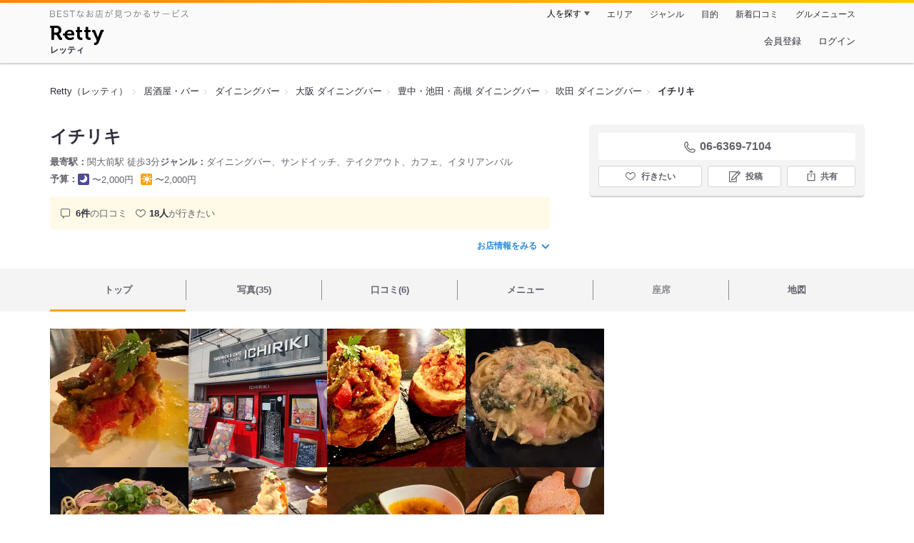

--- FILE ---
content_type: text/html;charset=UTF-8
request_url: https://retty.me/area/PRE27/ARE85/SUB60906/100001232645/
body_size: 18702
content:
<!DOCTYPE html>
<html lang="ja" data-n-head="%7B%22lang%22:%7B%22ssr%22:%22ja%22%7D%7D">
  <head >
    <title>イチリキ（吹田/ダイニングバー） - Retty（レッティ）</title><meta data-n-head="ssr" charset="utf-8"><meta data-n-head="ssr" name="viewport" content="width=device-width, initial-scale=1, viewport-fit=cover, maximum-scale=1.0"><meta data-n-head="ssr" property="og:site_name" content="Retty（レッティ）"><meta data-n-head="ssr" property="og:locale" content="ja_JP"><meta data-n-head="ssr" property="al:ios:app_store_id" content="473919569"><meta data-n-head="ssr" property="al:ios:app_name" content="Retty"><meta data-n-head="ssr" property="fb:app_id" content="218159034880392"><meta data-n-head="ssr" name="twitter:card" content="summary_large_image"><meta data-n-head="ssr" name="twitter:site" content="@Retty_jp"><meta data-n-head="ssr" data-hid="description" name="description" content="こちらは『イチリキ（吹田/ダイニングバー）』のお店ページです。実名でのオススメが6件集まっています。Rettyで食が好きなグルメな人たちからお店を探そう！"><meta data-n-head="ssr" data-hid="keywords" name="keywords" content="イチリキ,ICHIRIKI,関大前,ダイニングバー"><meta data-n-head="ssr" data-hid="al:ios:url" name="al:ios:url" content="retty://?page=restaurant&restaurant_id=100001232645"><meta data-n-head="ssr" data-hid="twitter:url" name="twitter:url" content="https://retty.me/area/PRE27/ARE85/SUB60906/100001232645/"><meta data-n-head="ssr" data-hid="twitter:title" name="twitter:title" content="イチリキ - Retty（レッティ）"><meta data-n-head="ssr" data-hid="twitter:description" name="twitter:description" content="こちらは『イチリキ（吹田/ダイニングバー）』のお店ページです。実名でのオススメが6件集まっています。Rettyで食が好きなグルメな人たちからお店を探そう！"><meta data-n-head="ssr" data-hid="twitter:image" name="twitter:image" content="https://og-image.retty.me/restaurant/100001232645/"><meta data-n-head="ssr" data-hid="og:type" property="og:type" content="rettyme:restaurant"><meta data-n-head="ssr" data-hid="og:url" property="og:url" content="https://retty.me/area/PRE27/ARE85/SUB60906/100001232645/"><meta data-n-head="ssr" data-hid="og:title" property="og:title" content="イチリキ - Retty（レッティ）"><meta data-n-head="ssr" data-hid="og:description" property="og:description" content="こちらは『イチリキ（吹田/ダイニングバー）』のお店ページです。実名でのオススメが6件集まっています。Rettyで食が好きなグルメな人たちからお店を探そう！"><meta data-n-head="ssr" data-hid="og:image" property="og:image" content="https://og-image.retty.me/restaurant/100001232645/"><link data-n-head="ssr" rel="icon" type="image/x-icon" href="/ssr_assets/favicon.ico"><link data-n-head="ssr" rel="stylesheet" href="/_nuxt/style-2e2a67.css"><link data-n-head="ssr" data-hid="canonical" rel="canonical" href="https://retty.me/area/PRE27/ARE85/SUB60906/100001232645/"><link data-n-head="ssr" rel="preload" as="image" href="https://ximg.retty.me/crop/s388x388/q80/das/-/retty/img_repo/2l/01/37279590.jpg"><link data-n-head="ssr" rel="preload" as="image" href="https://ximg.retty.me/crop/s388x388/q80/das/-/retty/img_repo/2l/01/33562115.jpg"><link data-n-head="ssr" rel="preload" as="image" href="https://ximg.retty.me/crop/s388x388/q80/das/-/retty/img_repo/2l/01/37279589.jpg"><link data-n-head="ssr" rel="preload" as="image" href="https://ximg.retty.me/crop/s388x388/q80/das/-/retty/img_repo/2l/01/37279587.jpg"><link data-n-head="ssr" rel="preload" as="image" href="https://ximg.retty.me/crop/s388x388/q80/das/-/retty/img_repo/2l/01/37279585.jpg"><link data-n-head="ssr" rel="preload" as="image" href="https://ximg.retty.me/crop/s388x388/q80/das/-/retty/img_repo/2l/01/37279584.jpg"><link data-n-head="ssr" rel="preload" as="image" href="https://ximg.retty.me/crop/s388x388/q80/das/-/retty/img_repo/2l/01/34956786.jpg"><link data-n-head="ssr" rel="preload" as="image" href="https://ximg.retty.me/crop/s388x388/q80/das/-/retty/img_repo/2l/01/34956785.jpg"><link data-n-head="ssr" rel="preload" as="image" href="https://ximg.retty.me/crop/s388x388/q80/das/-/retty/img_repo/2l/01/34956784.jpg"><link data-n-head="ssr" rel="preload" as="image" href="https://ximg.retty.me/crop/s388x388/q80/das/-/retty/img_repo/2l/01/34956783.jpg"><link data-n-head="ssr" rel="preload" as="image" href="https://ximg.retty.me/crop/s388x388/q80/das/-/retty/img_repo/2l/01/34956782.jpg"><link data-n-head="ssr" rel="preload" as="image" href="https://ximg.retty.me/crop/s388x388/q80/das/-/retty/img_repo/2l/01/33562119.jpg"><script data-n-head="ssr" src="/ssr_assets/scripts/vendor/treasureData.js" defer type="text/javascript"></script><script data-n-head="ssr" src="/ssr_assets/scripts/vendor/nuxtPolyfill.js" defer type="text/javascript"></script><script data-n-head="ssr" src="https://securepubads.g.doubleclick.net/tag/js/gpt.js" defer type="text/javascript"></script><script data-n-head="ssr" type="application/ld+json">[{"@context":"http://schema.org","@type":"ViewAction","target":{"@type":"EntryPoint","urlTemplate":"ios-app://473919569/retty/?page=restaurant&restaurant_id=100001232645"}},{"@context":"http://schema.org","@type":"BreadcrumbList","itemListElement":[{"@type":"ListItem","position":1,"item":{"@id":"https://retty.me/","name":"Retty（レッティ）"}},{"@type":"ListItem","position":2,"item":{"@id":"https://retty.me/category/LCAT1/","name":"居酒屋・バー"}},{"@type":"ListItem","position":3,"item":{"@id":"https://retty.me/category/LCAT1/CAT415/","name":"ダイニングバー"}},{"@type":"ListItem","position":4,"item":{"@id":"https://retty.me/area/PRE27/LCAT1/CAT415/","name":"大阪 ダイニングバー"}},{"@type":"ListItem","position":5,"item":{"@id":"https://retty.me/area/PRE27/ARE85/LCAT1/CAT415/","name":"豊中・池田・高槻 ダイニングバー"}},{"@type":"ListItem","position":6,"item":{"@id":"https://retty.me/area/PRE27/ARE85/SUB60906/LCAT1/CAT415/","name":"吹田 ダイニングバー"}}]},{"@context":"http://schema.org","@type":"Restaurant","@id":"https://retty.me/area/PRE27/ARE85/SUB60906/100001232645/","name":"イチリキ","alternateName":"ICHIRIKI","image":"https://img.retty.me/img_repo/2l/01/37279590.jpg","telephone":"06-6369-7104","address":{"@type":"PostalAddress","streetAddress":"千里山東１-１６-３ アズビー千里山 １F","addressLocality":"吹田市","addressRegion":"大阪府","postalCode":"5650842","addressCountry":{"@type":"Country","name":"JP"}},"servesCuisine":["ダイニングバー","サンドイッチ","テイクアウト","カフェ","イタリアンバル"],"potentialAction":{"@type":"ReserveAction","target":{"@type":"EntryPoint","urlTemplate":"https://retty.me/reservation/100001232645","inLanguage":"ja-JP","actionPlatform":"http://schema.org/DesktopWebPlatform"},"result":{"@type":"FoodEstablishmentReservation","name":"ネット予約"}},"geo":{"@type":"GeoCoordinates","latitude":34.77353007351365,"longitude":135.50654699802394},"openingHoursSpecification":[{"@type":"OpeningHoursSpecification","dayOfWeek":["Sunday","Monday","Tuesday","Wednesday","Thursday","Friday","Saturday","PublicHolidays"],"opens":"11:00","closes":"15:00"},{"@type":"OpeningHoursSpecification","dayOfWeek":["Sunday","Monday","Tuesday","Wednesday","Thursday","Friday","Saturday","PublicHolidays"],"opens":"17:00","closes":"22:00"}],"review":[{"@type":"Review","position":1,"datePublished":"2025-06-25T06:59:49Z","reviewBody":"ブルスケッタ全種食べましたよ。ボリュームあってとてもおいしかったです。パスタも美味しいしお店の対応もよかったですよ","url":"https://retty.me/area/PRE27/ARE85/SUB60906/100001232645/60699362/","author":{"@type":"Person","name":"Ukon Yukihisa"},"reviewRating":{"@type":"Rating","ratingValue":3,"worstRating":1,"bestRating":3}},{"@type":"Review","position":2,"datePublished":"2023-11-04T08:40:31Z","reviewBody":"学園祭にて娘のダンスサークルの発表を見た帰りに立ち寄りました。\nICHIRIKIさん。パスタがメインのお店ですが、イタメシ風の料理もあります。店の中はチーズというか、バジルというか香辛料の合わさったような香りが漂っています。\n\n合鴨ペペロンチーノ1.5人前を頼みました。うんうまい。麺の茹で具合もよく、しっかりとした歯ごたえコシがあります。ニンニクと一緒にあえたオリーブ油？とうまく絡み胡椒も効いています。\n\n別の写真にあるように熱い鉄板の上で焼いた、チキン定食などもあります。学生向けに様々なお店が乱立するメインストリートにあり、コスパもなかなか良かったです。","url":"https://retty.me/area/PRE27/ARE85/SUB60906/100001232645/57035423/","author":{"@type":"Person","name":"Kazuaki.M"},"reviewRating":{"@type":"Rating","ratingValue":3,"worstRating":1,"bestRating":3}},{"@type":"Review","position":3,"datePublished":"2024-06-06T12:02:14Z","reviewBody":"こちらのパスタが好きなので、ディナーで伺いました。全体的に美味しかったのと、お店の方がとても感じの良い方だったので、ディナータイムか楽しい時間になりました。\n昔に伺った時より、パスタの種類が減ったような気がするんですが、気のせいですかね(・・?)\nでも相変わらず、完璧なアルデンテで安心の逸品でした。\n一点だけ気になったことをば。。。\nデザートにクレマ・カタラーナというクリームブリュレの冷凍版のようなスイーツをオーダーしたのですが、味がなくて悲しかったです。もしかして、もしかしてですけど、作成時にお砂糖を入れ忘れたとかじゃないでしょうか？\n半分以上残してしまったので、とても残念でした\n次回に伺ったら、ワインとワインに合う系をオーダーしたいです。\nアルデンテにこだわる方は是非行ってみてください✨","url":"https://retty.me/area/PRE27/ARE85/SUB60906/100001232645/58494388/","author":{"@type":"Person","name":"Matsuya  Elisa-Kenji"},"reviewRating":{"@type":"Rating","ratingValue":2,"worstRating":1,"bestRating":3}},{"@type":"Review","position":4,"datePublished":"2020-07-11T12:07:12Z","reviewBody":"関大前といえば、質より量なので、全く期待していなかったのですが、お腹が空いたので、立ち寄ったところ、何これ！　めちゃくちゃ美味しい！！\nオシャレなパスタのお店なのに、まるでラーメン屋で替え玉を頼むかのごとく、パスタをお代わりしてしまいました。\nアルデンテ、ってこういうことなんですね。\n使うチーズにもこだわっていらっしゃるようですし、パスタ自体も美味しいものをお使いのようで、これは家では出せない味だと思いました。\n落ち着いたら、是非また伺いたいです！","url":"https://retty.me/area/PRE27/ARE85/SUB60906/100001232645/45690157/","author":{"@type":"Person","name":"Matsuya  Elisa-Kenji"},"reviewRating":{"@type":"Rating","ratingValue":3,"worstRating":1,"bestRating":3}},{"@type":"Review","position":5,"datePublished":"2021-02-23T11:20:09Z","reviewBody":"前に伺ったのはランチの時でしたが、あの味が忘れられずディナーに伺ってみました。\nパスタ自体の旨み、茹で加減、味わい、全てはあの日の偶然なんかでは無く、この店のいつもの味わいなのだと確認出来て良かったです。\n次回はパスタ好きの友だちを連れていきたいです。\nパスタ好きなら、是非1度行ってみて頂きたい！\nとはいえ、次はパスタ以外のメニューにも手を伸ばしてみたいと思います。","url":"https://retty.me/area/PRE27/ARE85/SUB60906/100001232645/48713790/","author":{"@type":"Person","name":"Matsuya  Elisa-Kenji"},"reviewRating":{"@type":"Rating","ratingValue":3,"worstRating":1,"bestRating":3}}],"priceRange":"ランチ予算: 〜2000円 ディナー予算: 〜2000円","interactionStatistic":["行った人:8人","行きたい人:18人"],"aggregateRating":{"@type":"AggregateRating","ratingValue":3.8,"reviewCount":6,"bestRating":5,"worstRating":0}}]</script><link rel="modulepreload" as="script" crossorigin href="/_nuxt/client-DkCrA-tH.js"><link rel="prefetch" as="image" type="image/jpeg" href="/_nuxt/not_found-Bs5h1vgP-2e2a67.jpg"><link rel="prefetch" as="image" type="image/png" href="/_nuxt/no-user-icon-DA2IkvCS-2e2a67.png"><link rel="prefetch" as="image" type="image/svg+xml" href="/_nuxt/catchcopy-BXFLMLhI-2e2a67.svg"><link rel="prefetch" as="image" type="image/svg+xml" href="/_nuxt/iconfont-AEAI28Ga-2e2a67.svg"><link rel="prefetch" as="image" type="image/svg+xml" href="/_nuxt/ic_search-D5W3hUgS-2e2a67.svg"><link rel="prefetch" as="image" type="image/svg+xml" href="/_nuxt/ic_modal_login-Bfaa9Knx-2e2a67.svg"><link rel="prefetch" as="image" type="image/svg+xml" href="/_nuxt/ic_modal_hamburger-CO6b-0AH-2e2a67.svg"><link rel="prefetch" as="image" type="image/svg+xml" href="/_nuxt/ic-retty_symbol-DbM0Epu8-2e2a67.svg">
  </head>
  <body >
    <div data-server-rendered="true" id="__nuxt"><!----><div id="__layout"><div><header class="header" data-v-dccb3a6b><div class="header__centering" data-v-dccb3a6b><div class="header__sub" data-v-dccb3a6b><a href="https://retty.me/announce/philosophy/" class="header__catchcopy" data-v-dccb3a6b><img src="/_nuxt/catchcopy-BXFLMLhI-2e2a67.svg" alt="BESTなお店が見つかるサービス" width="194" height="12" data-v-dccb3a6b></a><ul class="global-navigation" data-v-63815ba8 data-v-dccb3a6b><!----><li isShown="true" class="navigation-item" data-v-e368c963 data-v-63815ba8><button class="navigation-item__button" data-v-e368c963> 人を探す </button><div class="tooltip navigation-item__popup" style="display:none;" data-v-22224c7e data-v-e368c963><ul class="link-list" data-v-22224c7e data-v-e368c963><li class="link-list__item" data-v-22224c7e data-v-e368c963><a href="https://retty.me/top-users/" data-v-e368c963> TOP USER </a></li><li class="link-list__item" data-v-22224c7e data-v-e368c963><a href="https://user.retty.me/" data-v-e368c963> ユーザーを探す </a></li></ul></div></li><li isShown="true" class="navigation-item" data-v-e368c963 data-v-63815ba8><a href="https://retty.me/area/" class="navigation-item__link" data-v-e368c963> エリア </a></li><li isShown="true" class="navigation-item" data-v-e368c963 data-v-63815ba8><a href="https://retty.me/category/" class="navigation-item__link" data-v-e368c963> ジャンル </a></li><li isShown="true" class="navigation-item" data-v-e368c963 data-v-63815ba8><a href="https://retty.me/purpose/" class="navigation-item__link" data-v-e368c963> 目的 </a></li><li isShown="true" class="navigation-item" data-v-e368c963 data-v-63815ba8><a href="https://retty.me/reports/" class="navigation-item__link" data-v-e368c963> 新着口コミ </a></li><li isShown="true" class="navigation-item" data-v-e368c963 data-v-63815ba8><a rel="noopener" target="_blank" href="https://retty.news/" class="navigation-item__link" data-v-e368c963> グルメニュース </a></li></ul></div><div class="header__main" data-v-dccb3a6b><ruby class="header-logo" data-v-dccb3a6b><a href="https://retty.me/" aria-label="Retty" class="header-logo__item" data-v-dccb3a6b></a><rt class="header-logo__kana" data-v-dccb3a6b>レッティ</rt></ruby><search-bar-pc search-props="{&quot;locationType&quot;:&quot;SUB_AREA&quot;,&quot;subArea&quot;:{&quot;type&quot;:&quot;SUB_AREA&quot;,&quot;id&quot;:60906,&quot;name&quot;:&quot;吹田&quot;},&quot;keywordType&quot;:&quot;CATEGORY&quot;,&quot;category&quot;:{&quot;type&quot;:&quot;CATEGORY&quot;,&quot;id&quot;:415,&quot;name&quot;:&quot;ダイニングバー&quot;}}" class="header__search" data-v-dccb3a6b></search-bar-pc><div class="menu" data-v-e46ae649 data-v-dccb3a6b><a rel="nofollow" href="https://retty.me/login/signup/?returnUrl=%2Farea%2FPRE27%2FARE85%2FSUB60906%2F100001232645%2F" class="navigation-button" data-v-e46ae649> 会員登録 </a><a rel="nofollow" href="https://retty.me/login/?returnUrl=%2Farea%2FPRE27%2FARE85%2FSUB60906%2F100001232645%2F" class="navigation-button" data-v-e46ae649> ログイン </a></div></div></div></header><main class="restaurant-detail" data-v-83bd07a4><!----><section class="restaurant-detail__breadcrumbs" data-v-83bd07a4><nav class="breadcrumb" data-v-7439e540 data-v-83bd07a4><ol class="breadcrumb__list breadcrumb__list--restaurant" data-v-7439e540><li __typename="BreadcrumbsItem" class="item breadcrumb__item" data-v-c81b06b5 data-v-7439e540><a href="https://retty.me/" data-v-c81b06b5><span data-v-c81b06b5>Retty（レッティ）</span></a></li><li __typename="BreadcrumbsItem" class="item breadcrumb__item" data-v-c81b06b5 data-v-7439e540><a href="https://retty.me/category/LCAT1/" data-v-c81b06b5><span data-v-c81b06b5>居酒屋・バー</span></a></li><li __typename="BreadcrumbsItem" class="item breadcrumb__item" data-v-c81b06b5 data-v-7439e540><a href="https://retty.me/category/LCAT1/CAT415/" data-v-c81b06b5><span data-v-c81b06b5>ダイニングバー</span></a></li><li __typename="BreadcrumbsItem" class="item breadcrumb__item" data-v-c81b06b5 data-v-7439e540><a href="https://retty.me/area/PRE27/LCAT1/CAT415/" data-v-c81b06b5><span data-v-c81b06b5>大阪 ダイニングバー</span></a></li><li __typename="BreadcrumbsItem" class="item breadcrumb__item" data-v-c81b06b5 data-v-7439e540><a href="https://retty.me/area/PRE27/ARE85/LCAT1/CAT415/" data-v-c81b06b5><span data-v-c81b06b5>豊中・池田・高槻 ダイニングバー</span></a></li><li __typename="BreadcrumbsItem" class="item breadcrumb__item" data-v-c81b06b5 data-v-7439e540><a href="https://retty.me/area/PRE27/ARE85/SUB60906/LCAT1/CAT415/" data-v-c81b06b5><span data-v-c81b06b5>吹田 ダイニングバー</span></a></li><li class="item breadcrumb__item item--last" data-v-c81b06b5 data-v-7439e540><a href="https://retty.me/area/PRE27/ARE85/SUB60906/100001232645/" data-v-c81b06b5><span data-v-c81b06b5>イチリキ</span></a></li></ol></nav><aside class="restaurant-top-banner" data-v-3a9ece3a data-v-83bd07a4><!----></aside></section><header class="restaurant-detail__header" data-v-83bd07a4><section class="summary" data-v-792ed78d data-v-83bd07a4><div class="summary__content" data-v-792ed78d><!----><div class="restaurant-summary-title summary__title" data-v-6dbad5ad data-v-792ed78d><h1 class="restaurant-summary-title__name" data-v-6dbad5ad> イチリキ</h1><!----></div><footer class="footer" data-v-e4fcb448 data-v-792ed78d><dl class="footer__information information-list" data-v-e4fcb448><div class="information-list__item" data-v-e4fcb448><dt class="information-list__label information-list__label--location" data-v-e4fcb448><span data-v-e4fcb448>最寄駅</span></dt><dd class="information-list__description" data-v-e4fcb448> 関大前駅 徒歩3分 </dd></div><div class="information-list__item" data-v-e4fcb448><dt class="information-list__label information-list__label--categories" data-v-e4fcb448><span data-v-e4fcb448>ジャンル</span></dt><dd class="information-list__description" data-v-e4fcb448> ダイニングバー、サンドイッチ、テイクアウト、カフェ、イタリアンバル </dd></div></dl><dl class="footer__information information-list" data-v-e4fcb448><div class="information-list__item" data-v-e4fcb448><dt class="information-list__label" data-v-e4fcb448><span data-v-e4fcb448>予算</span></dt><dd class="information-list__description" data-v-e4fcb448><dl class="information-list__budgets" data-v-e4fcb448><div class="information-list__budget-item" data-v-e4fcb448><dt data-v-e4fcb448></dt><dd data-v-e4fcb448><span class="scene-badge scene-badge--dinner" data-v-487ff6db data-v-e4fcb448>〜2,000円</span></dd></div><div class="information-list__budget-item" data-v-e4fcb448><dt data-v-e4fcb448></dt><dd data-v-e4fcb448><span class="scene-badge scene-badge--lunch" data-v-487ff6db data-v-e4fcb448>〜2,000円</span></dd></div></dl></dd></div><!----></dl></footer><div data-v-61e7bf14 data-v-792ed78d><ul class="speciality-label-list speciality-label-list--no-familiar-label" data-v-61e7bf14><!----><!----><li class="report-count" data-v-61e7bf14><strong class="report-count--bold" data-v-61e7bf14>6件</strong>の口コミ </li><li class="wannago-count" data-v-61e7bf14><strong class="wannago-count--bold" data-v-61e7bf14>18人</strong>が行きたい </li></ul></div><!----><a href="#js-restaurant-info" class="readmore readmore--margin-top" data-v-792ed78d> お店情報をみる <i data-v-792ed78d></i></a></div><div class="actions" style="z-index:90;" data-v-0d0c8869 data-v-792ed78d><!----><div class="actions__box" data-v-0d0c8869><!----><div class="telephone" data-v-36f2c735 data-v-0d0c8869><i data-v-36f2c735></i> <span class="tel-number" data-v-36f2c735>06-6369-7104</span></div><!----><ul class="actions__button-list actions__button-list--no-reservation" data-v-0d0c8869><li class="actions__button-item actions__button-item--primary" data-v-0d0c8869><button type="button" class="button button--wannago" data-v-ac1c44ab data-v-0d0c8869><!----><span class="button__label" data-v-ac1c44ab>行きたい</span><!----></button></li><li class="actions__button-item" data-v-0d0c8869><button type="button" class="button button--post" data-v-ac1c44ab data-v-0d0c8869><!----><span class="button__label" data-v-ac1c44ab>投稿</span><!----></button></li><li class="actions__button-item" data-v-0d0c8869><button type="button" class="button button--share" data-v-ac1c44ab data-v-0d0c8869><figure data-v-ac1c44ab><svg width="18px" height="18px" viewBox="0 0 48 48" version="1.1" xmlns="http://www.w3.org/2000/svg" xmlns:xlink="http://www.w3.org/1999/xlink"><title>ic_export</title><path d="M37.07,15.71h-6.3c-.83,0-1.5,.67-1.5,1.5s.67,1.5,1.5,1.5h4.8v21.52H12.43V18.71h4.8c.83,0,1.5-.67,1.5-1.5s-.67-1.5-1.5-1.5h-6.3c-.83,0-1.5,.67-1.5,1.5v24.52c0,.83,.67,1.5,1.5,1.5h26.14c.83,0,1.5-.67,1.5-1.5V17.21c0-.83-.67-1.5-1.5-1.5Z" fill="#62626c"></path><path d="M19.3,11.82l3.2-3.2V28.06c0,.83,.67,1.5,1.5,1.5s1.5-.67,1.5-1.5V8.62l3.2,3.2c.29,.29,.68,.44,1.06,.44s.77-.15,1.06-.44c.59-.59,.59-1.54,0-2.12l-5.76-5.76c-.07-.07-.15-.13-.23-.19-.02-.01-.04-.02-.06-.03-.06-.04-.13-.08-.2-.1-.03-.01-.06-.02-.09-.03-.06-.02-.12-.04-.19-.06-.1-.02-.2-.03-.3-.03s-.2,.01-.3,.03c-.06,.01-.13,.04-.19,.06-.03,.01-.06,.02-.09,.03-.07,.03-.13,.07-.2,.1-.02,.01-.04,.02-.06,.03-.08,.05-.16,.12-.23,.19l-5.76,5.76c-.59,.59-.59,1.54,0,2.12s1.54,.59,2.12,0Z" fill="#62626c"></path></svg></figure><span class="button__label" data-v-ac1c44ab>共有</span><!----></button><div class="tooltip share-dialog" style="display:none;" data-v-22224c7e data-v-3e714e0b data-v-0d0c8869><ul class="share-dialog__sns-list" data-v-22224c7e data-v-3e714e0b><li class="share-dialog__sns-item share-dialog__sns-item--twitter" data-v-22224c7e data-v-3e714e0b><a rel="noopener noreferrer nofollow" target="_blank" href="https://www.twitter.com/share?url=https%3A%2F%2Fretty.me%2Farea%2FPRE27%2FARE85%2FSUB60906%2F100001232645%2F&amp;text=%E3%82%A4%E3%83%81%E3%83%AA%E3%82%AD" data-v-3e714e0b> X(Twitter)でポスト </a></li><li class="share-dialog__sns-item share-dialog__sns-item--facebook" data-v-22224c7e data-v-3e714e0b><a rel="noopener noreferrer nofollow" target="_blank" href="https://www.facebook.com/sharer/sharer.php?u=https%3A%2F%2Fretty.me%2Farea%2FPRE27%2FARE85%2FSUB60906%2F100001232645%2F" data-v-3e714e0b> Facebookでシェア </a></li></ul><div class="share-dialog__information-text" data-v-22224c7e data-v-3e714e0b><p data-v-22224c7e data-v-3e714e0b> イチリキ
06-6369-7104
大阪府吹田市千里山東１-１６-３ アズビー千里山 １F
https://retty.me/area/PRE27/ARE85/SUB60906/100001232645/ </p><div class="share-dialog__copied-dialog" style="display:none;" data-v-3e714e0b data-v-3e714e0b>コピーしました</div></div></div></li></ul></div></div></section></header><div class="sticky-detector" data-v-83bd07a4></div><nav class="navigation restaurant-detail__navigation" data-v-6189a9c8 data-v-83bd07a4><ul class="restaurant-navigation-bar" data-v-6189a9c8><li class="navigation-bar-item restaurant-navigation-bar__item navigation-bar-item--active" data-v-ddde4fdd data-v-6189a9c8><a href="https://retty.me/area/PRE27/ARE85/SUB60906/100001232645/" class="navigation-bar-item__link" data-v-ddde4fdd><span data-v-ddde4fdd> トップ <!----></span></a><!----></li><li class="navigation-bar-item restaurant-navigation-bar__item" data-v-ddde4fdd data-v-6189a9c8><a href="https://retty.me/area/PRE27/ARE85/SUB60906/100001232645/photos/" class="navigation-bar-item__link" data-v-ddde4fdd><span data-v-ddde4fdd> 写真(35) <!----></span></a><div class="navigation-bar-item__child-nav" data-v-ddde4fdd><ul data-v-ddde4fdd><li class="navigation-bar-item__child-item" data-v-ddde4fdd><a href="https://retty.me/area/PRE27/ARE85/SUB60906/100001232645/photos/?kind=1" data-v-ddde4fdd> 料理(21) </a></li><li class="navigation-bar-item__child-item navigation-bar-item__child-item--disabled" data-v-ddde4fdd><a data-v-ddde4fdd>内観(0)</a></li><li class="navigation-bar-item__child-item" data-v-ddde4fdd><a href="https://retty.me/area/PRE27/ARE85/SUB60906/100001232645/photos/?kind=2" data-v-ddde4fdd> 外観(1) </a></li><li class="navigation-bar-item__child-item" data-v-ddde4fdd><a href="https://retty.me/area/PRE27/ARE85/SUB60906/100001232645/photos/?kind=4" data-v-ddde4fdd> メニュー(13) </a></li></ul></div></li><li class="navigation-bar-item restaurant-navigation-bar__item" data-v-ddde4fdd data-v-6189a9c8><a href="https://retty.me/area/PRE27/ARE85/SUB60906/100001232645/reports/" class="navigation-bar-item__link" data-v-ddde4fdd><span data-v-ddde4fdd> 口コミ(6) <!----></span></a><div class="navigation-bar-item__child-nav" data-v-ddde4fdd><ul data-v-ddde4fdd><li class="navigation-bar-item__child-item" data-v-ddde4fdd><a href="https://retty.me/area/PRE27/ARE85/SUB60906/100001232645/reports/?scene_type=1" data-v-ddde4fdd> ランチ(3) </a></li><li class="navigation-bar-item__child-item" data-v-ddde4fdd><a href="https://retty.me/area/PRE27/ARE85/SUB60906/100001232645/reports/?scene_type=2" data-v-ddde4fdd> ディナー(3) </a></li></ul></div></li><li class="navigation-bar-item restaurant-navigation-bar__item" data-v-ddde4fdd data-v-6189a9c8><a href="https://retty.me/area/PRE27/ARE85/SUB60906/100001232645/menu/" class="navigation-bar-item__link" data-v-ddde4fdd><span data-v-ddde4fdd> メニュー <!----></span></a><div class="navigation-bar-item__child-nav" data-v-ddde4fdd><ul data-v-ddde4fdd><li class="navigation-bar-item__child-item" data-v-ddde4fdd><a href="https://retty.me/area/PRE27/ARE85/SUB60906/100001232645/menu/#dishes" data-v-ddde4fdd> 料理 </a></li><li class="navigation-bar-item__child-item navigation-bar-item__child-item--disabled" data-v-ddde4fdd><a data-v-ddde4fdd>コース</a></li><li class="navigation-bar-item__child-item navigation-bar-item__child-item--disabled" data-v-ddde4fdd><a data-v-ddde4fdd>ランチ</a></li><li class="navigation-bar-item__child-item navigation-bar-item__child-item--disabled" data-v-ddde4fdd><a data-v-ddde4fdd>ドリンク</a></li><li class="navigation-bar-item__child-item" data-v-ddde4fdd><a href="https://retty.me/area/PRE27/ARE85/SUB60906/100001232645/menu/#menu" data-v-ddde4fdd> メニュー写真 </a></li><li class="navigation-bar-item__child-item" data-v-ddde4fdd><a href="https://retty.me/area/PRE27/ARE85/SUB60906/100001232645/menu/#takeout" data-v-ddde4fdd> テイクアウト </a></li></ul></div></li><li class="navigation-bar-item restaurant-navigation-bar__item navigation-bar-item--disabled" data-v-ddde4fdd data-v-6189a9c8><a class="navigation-bar-item__link navigation-bar-item--disabled" data-v-ddde4fdd><span data-v-ddde4fdd> 座席 </span></a><!----></li><li class="navigation-bar-item restaurant-navigation-bar__item" data-v-ddde4fdd data-v-6189a9c8><a href="https://retty.me/area/PRE27/ARE85/SUB60906/100001232645/map/" class="navigation-bar-item__link" data-v-ddde4fdd><span data-v-ddde4fdd> 地図 <!----></span></a><!----></li></ul></nav><section class="restaurant-detail__content" data-v-9cf5a0de data-v-83bd07a4><div class="content-columns" data-v-9cf5a0de><div class="content-columns__item--restaurants" data-v-9cf5a0de><div class="content-columns__main-contents" data-v-9cf5a0de><div class="restaurant-image-gallery" data-v-fa6a6c3a data-v-9cf5a0de><ul class="images" data-v-fa6a6c3a><li class="images__item" data-v-fa6a6c3a><img loading="eager" alt="" src="https://ximg.retty.me/crop/s388x388/q80/das/-/retty/img_repo/2l/01/37279590.jpg" class="images__image" data-v-fa6a6c3a></li><li class="images__item" data-v-fa6a6c3a><img loading="eager" alt="" src="https://ximg.retty.me/crop/s388x388/q80/das/-/retty/img_repo/2l/01/33562115.jpg" class="images__image" data-v-fa6a6c3a></li><li class="images__item" data-v-fa6a6c3a><img loading="eager" alt="" src="https://ximg.retty.me/crop/s388x388/q80/das/-/retty/img_repo/2l/01/37279589.jpg" class="images__image" data-v-fa6a6c3a></li><li class="images__item" data-v-fa6a6c3a><img loading="eager" alt="" src="https://ximg.retty.me/crop/s388x388/q80/das/-/retty/img_repo/2l/01/37279587.jpg" class="images__image" data-v-fa6a6c3a></li><li class="images__item" data-v-fa6a6c3a><img loading="eager" alt="" src="https://ximg.retty.me/crop/s388x388/q80/das/-/retty/img_repo/2l/01/37279585.jpg" class="images__image" data-v-fa6a6c3a></li><li class="images__item" data-v-fa6a6c3a><img loading="eager" alt="" src="https://ximg.retty.me/crop/s388x388/q80/das/-/retty/img_repo/2l/01/37279584.jpg" class="images__image" data-v-fa6a6c3a></li><li class="images__item" data-v-fa6a6c3a><img loading="eager" alt="" src="https://ximg.retty.me/crop/s388x388/q80/das/-/retty/img_repo/2l/01/34956786.jpg" class="images__image" data-v-fa6a6c3a></li><li class="images__item" data-v-fa6a6c3a><img loading="eager" alt="" src="https://ximg.retty.me/crop/s388x388/q80/das/-/retty/img_repo/2l/01/34956785.jpg" class="images__image" data-v-fa6a6c3a></li><li class="images__item" data-v-fa6a6c3a><img loading="eager" alt="" src="https://ximg.retty.me/crop/s388x388/q80/das/-/retty/img_repo/2l/01/34956784.jpg" class="images__image" data-v-fa6a6c3a></li><li class="images__item" data-v-fa6a6c3a><img loading="eager" alt="" src="https://ximg.retty.me/crop/s388x388/q80/das/-/retty/img_repo/2l/01/34956783.jpg" class="images__image" data-v-fa6a6c3a></li><li class="images__item" data-v-fa6a6c3a><img loading="eager" alt="" src="https://ximg.retty.me/crop/s388x388/q80/das/-/retty/img_repo/2l/01/34956782.jpg" class="images__image" data-v-fa6a6c3a></li><li class="images__item" data-v-fa6a6c3a><a href="https://retty.me/area/PRE27/ARE85/SUB60906/100001232645/photos/" class="control__link images__image-container _styled-link" data-v-fa6a6c3a><div class="control__link-text-container" data-v-fa6a6c3a><span class="control__read-more" data-v-fa6a6c3a>もっとみる</span><span class="control__number-of-hidden-images" data-v-fa6a6c3a>(23)</span></div><img loading="eager" alt="" src="https://ximg.retty.me/crop/s388x388/q80/das/-/retty/img_repo/2l/01/33562119.jpg" class="images__image" data-v-fa6a6c3a></a></li><!----></ul><!----></div><section class="highlight-block restaurant-highlight-block" data-v-779bfd30 data-v-9cf5a0de><div class="highlight-block__container" data-v-779bfd30><div class="highlight-block__item" data-v-779bfd30><figure data-v-03b5af9e data-v-779bfd30><svg width="24" height="24" viewBox="0 0 48 48" fill="none" xmlns="http://www.w3.org/2000/svg" class="icon-four-pointed-star" data-v-03b5af9e><path d="M24 2L18 18L2 24L18 30L24 46L30 30L46 24L30 18L24 2Z" fill="#FFC814" data-v-03b5af9e></path></svg></figure><div data-v-779bfd30><p class="highlight-block__text" data-v-779bfd30>駅から近い</p></div></div><div class="highlight-block__item" data-v-779bfd30><figure data-v-03b5af9e data-v-779bfd30><svg width="24" height="24" viewBox="0 0 48 48" fill="none" xmlns="http://www.w3.org/2000/svg" class="icon-four-pointed-star" data-v-03b5af9e><path d="M24 2L18 18L2 24L18 30L24 46L30 30L46 24L30 18L24 2Z" fill="#FFC814" data-v-03b5af9e></path></svg></figure><div data-v-779bfd30><p class="highlight-block__text" data-v-779bfd30>カウンター席あり</p></div></div><div class="highlight-block__item" data-v-779bfd30><figure data-v-03b5af9e data-v-779bfd30><svg width="24" height="24" viewBox="0 0 48 48" fill="none" xmlns="http://www.w3.org/2000/svg" class="icon-four-pointed-star" data-v-03b5af9e><path d="M24 2L18 18L2 24L18 30L24 46L30 30L46 24L30 18L24 2Z" fill="#FFC814" data-v-03b5af9e></path></svg></figure><div data-v-779bfd30><p class="highlight-block__text" data-v-779bfd30>禁煙</p></div></div><div class="highlight-block__item" data-v-779bfd30><figure data-v-03b5af9e data-v-779bfd30><svg width="24" height="24" viewBox="0 0 48 48" fill="none" xmlns="http://www.w3.org/2000/svg" class="icon-four-pointed-star" data-v-03b5af9e><path d="M24 2L18 18L2 24L18 30L24 46L30 30L46 24L30 18L24 2Z" fill="#FFC814" data-v-03b5af9e></path></svg></figure><div data-v-779bfd30><p class="highlight-block__text" data-v-779bfd30>PayPay決済可</p></div></div><div class="highlight-block__item" data-v-779bfd30><figure data-v-03b5af9e data-v-779bfd30><svg width="24" height="24" viewBox="0 0 48 48" fill="none" xmlns="http://www.w3.org/2000/svg" class="icon-four-pointed-star" data-v-03b5af9e><path d="M24 2L18 18L2 24L18 30L24 46L30 30L46 24L30 18L24 2Z" fill="#FFC814" data-v-03b5af9e></path></svg></figure><div data-v-779bfd30><p class="highlight-block__text" data-v-779bfd30>ランチ営業あり</p></div></div></div></section><section class="restaurant-introduction" data-v-32bb1534 data-v-9cf5a0de><div data-v-32bb1534><p class="restaurant-introduction__catchphrase" data-v-32bb1534> こだわりアルデンテと心地よい接客、香り広がるパスタダイニング </p><div class="clamped-text restaurant-introduction__description" data-v-ee6e0b82 data-v-32bb1534><p class="clamped-text__content" style="--line-count:3;" data-v-ee6e0b82>パスタの茹で加減に徹底してこだわり、しっかりとした歯ごたえのアルデンテが楽しめるお店です。ガーリックやバジル、チーズの豊かな香りが店内に広がり、料理への期待感が高まります。パスタ以外にもイタリア風の料理や鉄板で供されるチキン定食など多彩なメニューがあり、ブルスケッタもボリュームたっぷりで好評です。スタッフの感じの良い接客も評判で、食事の時間をより楽しいものにしてくれます。コストパフォーマンスも良く、アルデンテにこだわる方には特におすすめです。</p><!----></div></div><!----></section></div><!----><!----><!----><!----><!----><section report-keywords="" restaurant-name="イチリキ" class="content" data-v-941f6dd8 data-v-9cf5a0de><div data-v-941f6dd8><header class="main-title" data-v-941f6dd8><h2 class="main-title__title" data-v-941f6dd8>口コミ(6)</h2><section class="recommendation-rate main-title__recommendation-rate" data-v-2a537eb7 data-v-941f6dd8><div class="recommendation-rate__title" data-v-2a537eb7><p class="recommendation-rate__title-text" data-v-2a537eb7>オススメ度：76%</p><div class="recommendation-rate__title-icon" data-v-2a537eb7><i data-v-2a537eb7></i></div></div><div class="recommendation-rate__body" data-v-2a537eb7><div data-v-2a537eb7><dt class="recommendation-rate__list-title" data-v-2a537eb7>行った</dt><dd class="recommendation-rate__list-body" data-v-2a537eb7>8人</dd></div><div data-v-2a537eb7><dt class="recommendation-rate__list-title" data-v-2a537eb7>オススメ度</dt><dd class="recommendation-rate__list-body" data-v-2a537eb7>Excellent 4 / Good 3 / Average 1</dd></div></div></section></header><!----><!----><ul class="restaurant-report-list" data-v-941f6dd8><li class="restaurant-report-list__item" data-v-941f6dd8><div data-v-941f6dd8><article class="restaurant-report" data-v-71faa092 data-v-941f6dd8><div class="restaurant-report__body" data-v-71faa092><div class="restaurant-report__detail" data-v-71faa092><!----><div class="restaurant-report__reporter" data-v-71faa092><a href="https://user.retty.me/5744207/" data-v-71faa092><div class="user-report-score" data-v-49448f5f data-v-71faa092><div class="user-report-score__body" data-v-49448f5f><div class="user-report-score__icon" data-v-49448f5f><img src="https://user-icon.retty.me/resize/crop/s48x48/id/5744207/" width="48" height="48" alt="Ukon Yukihisa" loading="lazy" class="user-icon" data-v-8a6900b2 data-v-49448f5f></div><div class="user-report-score__detail" data-v-49448f5f><!----><!----><div class="user-report-score__name-section" data-v-49448f5f><!----><p class="user-report-score__user-name" data-v-49448f5f> Ukon Yukihisa </p></div></div></div><div class="user-report-score__recommendation" data-v-49448f5f><img src="/_nuxt/score_large_excellent-kVA6U9QF-2e2a67.svg" alt="excellent" loading="lazy" class="user-report-score__score" data-v-49448f5f></div></div></a></div><!----><p class="restaurant-report__text" data-v-71faa092>ブルスケッタ全種食べましたよ。ボリュームあってとてもおいしかったです。パスタも美味しいしお店の対応もよかったですよ</p></div><figure class="restaurant-report__tiled-images" data-v-12cfc68a data-v-71faa092><ul class="three-images" data-v-12cfc68a><li class="three-images__item" data-v-12cfc68a><img loading="lazy" alt="" src="https://ximg.retty.me/crop/s320x320/q80/das/-/retty/img_repo/2l/01/37279584.jpg" data-v-12cfc68a></li><li class="three-images__item" data-v-12cfc68a><img loading="lazy" alt="" src="https://ximg.retty.me/crop/s320x320/q80/das/-/retty/img_repo/2l/01/37279585.jpg" data-v-12cfc68a></li><li class="three-images__item" data-v-12cfc68a><img loading="lazy" alt="" src="https://ximg.retty.me/crop/s320x320/q80/das/-/retty/img_repo/2l/01/37279587.jpg" data-v-12cfc68a></li></ul></figure></div><footer class="restaurant-report__footer" data-v-71faa092><div class="restaurant-report__date" data-v-71faa092><span class="scene-badge scene-badge--dinner" data-v-487ff6db data-v-71faa092></span><time datetime="2025-06-25T06:59:49Z" data-v-71faa092>2025/6/25</time></div><a href="https://retty.me/area/PRE27/ARE85/SUB60906/100001232645/60699362/" class="restaurant-report__link" data-v-71faa092> 写真と本文をすべて表示 </a></footer></article></div></li><li class="restaurant-report-list__item" data-v-941f6dd8><div data-v-941f6dd8><article class="restaurant-report" data-v-71faa092 data-v-941f6dd8><div class="restaurant-report__body" data-v-71faa092><div class="restaurant-report__detail" data-v-71faa092><!----><div class="restaurant-report__reporter" data-v-71faa092><a href="https://user.retty.me/2735717/" data-v-71faa092><div class="user-report-score" data-v-49448f5f data-v-71faa092><div class="user-report-score__body" data-v-49448f5f><div class="user-report-score__icon" data-v-49448f5f><img src="https://user-icon.retty.me/resize/crop/s48x48/id/2735717/" width="48" height="48" alt="Kazuaki.M" loading="lazy" class="user-icon" data-v-8a6900b2 data-v-49448f5f></div><div class="user-report-score__detail" data-v-49448f5f><!----><ul class="user-report-score__familiar-label" data-v-49448f5f><li class="user-report-score__familiar-label-item" data-v-49448f5f> 海鮮料理 </li><li class="user-report-score__familiar-label-item" data-v-49448f5f> 寿司 </li><li class="user-report-score__familiar-label-item" data-v-49448f5f> ラーメン </li></ul><div class="user-report-score__name-section" data-v-49448f5f><span class="user-report-score__report-count user-report-score__report-count--over100" data-v-49448f5f>100投稿</span><p class="user-report-score__user-name" data-v-49448f5f> Kazuaki.M </p></div></div></div><div class="user-report-score__recommendation" data-v-49448f5f><img src="/_nuxt/score_large_excellent-kVA6U9QF-2e2a67.svg" alt="excellent" loading="lazy" class="user-report-score__score" data-v-49448f5f></div></div></a></div><!----><p class="restaurant-report__text" data-v-71faa092>学園祭にて娘のダンスサークルの発表を見た帰りに立ち寄りました。
ICHIRIKIさん。パスタがメインのお店ですが、イタメシ風の料理もあります。店の中はチーズというか、バジルというか香辛料の合わさったような香りが漂っています。

合鴨ペペロンチーノ1.5人前を頼みました。うんうまい。麺の茹で具合もよく、しっかりとした歯ごたえコシがあります。ニンニクと一緒にあえたオリーブ油？とうまく絡み胡椒も効いています。

別の写真にあるように熱い鉄板の上で焼いた、チキン定食などもあります。学生向けに様々なお店が乱立するメインストリートにあり、コスパもなかなか良かったです。</p></div><figure class="restaurant-report__tiled-images" data-v-12cfc68a data-v-71faa092><ul class="three-images" data-v-12cfc68a><li class="three-images__item" data-v-12cfc68a><img loading="lazy" alt="" src="https://ximg.retty.me/crop/s320x320/q80/das/-/retty/img_repo/2l/01/33562115.jpg" data-v-12cfc68a></li><li class="three-images__item" data-v-12cfc68a><img loading="lazy" alt="" src="https://ximg.retty.me/crop/s320x320/q80/das/-/retty/img_repo/2l/01/33562116.jpg" data-v-12cfc68a></li><li class="three-images__item" data-v-12cfc68a><img loading="lazy" alt="" src="https://ximg.retty.me/crop/s320x320/q80/das/-/retty/img_repo/2l/01/33562117.jpg" data-v-12cfc68a></li></ul></figure></div><footer class="restaurant-report__footer" data-v-71faa092><div class="restaurant-report__date" data-v-71faa092><span class="scene-badge scene-badge--lunch" data-v-487ff6db data-v-71faa092></span><time datetime="2023-11-04T08:40:31Z" data-v-71faa092>2023/11/4</time></div><a href="https://retty.me/area/PRE27/ARE85/SUB60906/100001232645/57035423/" class="restaurant-report__link" data-v-71faa092> 写真と本文をすべて表示 </a></footer></article></div></li><li class="restaurant-report-list__item" data-v-941f6dd8><div data-v-941f6dd8><article class="restaurant-report" data-v-71faa092 data-v-941f6dd8><div class="restaurant-report__body" data-v-71faa092><div class="restaurant-report__detail" data-v-71faa092><!----><div class="restaurant-report__reporter" data-v-71faa092><a href="https://user.retty.me/2288583/" data-v-71faa092><div class="user-report-score" data-v-49448f5f data-v-71faa092><div class="user-report-score__body" data-v-49448f5f><div class="user-report-score__icon" data-v-49448f5f><img src="https://user-icon.retty.me/resize/crop/s48x48/id/2288583/" width="48" height="48" alt="Matsuya  Elisa-Kenji" loading="lazy" class="user-icon" data-v-8a6900b2 data-v-49448f5f></div><div class="user-report-score__detail" data-v-49448f5f><!----><ul class="user-report-score__familiar-label" data-v-49448f5f><li class="user-report-score__familiar-label-item" data-v-49448f5f> ビール </li></ul><div class="user-report-score__name-section" data-v-49448f5f><span class="user-report-score__report-count user-report-score__report-count--over100" data-v-49448f5f>100投稿</span><p class="user-report-score__user-name" data-v-49448f5f> Matsuya  Elisa-Kenji </p></div></div></div><div class="user-report-score__recommendation" data-v-49448f5f><img src="/_nuxt/score_large_good-DJFqg50p-2e2a67.svg" alt="good" loading="lazy" class="user-report-score__score" data-v-49448f5f></div></div></a></div><!----><p class="restaurant-report__text" data-v-71faa092>こちらのパスタが好きなので、ディナーで伺いました。全体的に美味しかったのと、お店の方がとても感じの良い方だったので、ディナータイムか楽しい時間になりました。
昔に伺った時より、パスタの種類が減ったような気がするんですが、気のせいですかね(・・?)
でも相変わらず、完璧なアルデンテで安心の逸品でした。
一点だけ気になったことをば。。。
デザートにクレマ・カタラーナというクリームブリュレの冷凍版のようなスイーツをオーダーしたのですが、味がなくて悲しかったです。もしかして、もしかしてですけど、作成時にお砂糖を入れ忘れたとかじゃないでしょうか？
半分以上残してしまったので、とても残念でした
次回に伺ったら、ワインとワインに合う系をオーダーしたいです。
アルデンテにこだわる方は是非行ってみてください✨</p></div><figure class="restaurant-report__tiled-images" data-v-12cfc68a data-v-71faa092><ul class="three-images" data-v-12cfc68a><li class="three-images__item" data-v-12cfc68a><img loading="lazy" alt="" src="https://ximg.retty.me/crop/s320x320/q80/das/-/retty/img_repo/2l/01/34956782.jpg" data-v-12cfc68a></li><li class="three-images__item" data-v-12cfc68a><img loading="lazy" alt="" src="https://ximg.retty.me/crop/s320x320/q80/das/-/retty/img_repo/2l/01/34956783.jpg" data-v-12cfc68a></li><li class="three-images__item" data-v-12cfc68a><img loading="lazy" alt="" src="https://ximg.retty.me/crop/s320x320/q80/das/-/retty/img_repo/2l/01/34956784.jpg" data-v-12cfc68a></li></ul></figure></div><footer class="restaurant-report__footer" data-v-71faa092><div class="restaurant-report__date" data-v-71faa092><span class="scene-badge scene-badge--dinner" data-v-487ff6db data-v-71faa092></span><time datetime="2024-06-06T12:02:14Z" data-v-71faa092>2024/6/6</time></div><a href="https://retty.me/area/PRE27/ARE85/SUB60906/100001232645/58494388/" class="restaurant-report__link" data-v-71faa092> 写真と本文をすべて表示 </a></footer></article></div></li><li class="restaurant-report-list__item" data-v-941f6dd8><div data-v-941f6dd8><article class="restaurant-report" data-v-71faa092 data-v-941f6dd8><div class="restaurant-report__body" data-v-71faa092><div class="restaurant-report__detail" data-v-71faa092><!----><div class="restaurant-report__reporter" data-v-71faa092><a href="https://user.retty.me/2288583/" data-v-71faa092><div class="user-report-score" data-v-49448f5f data-v-71faa092><div class="user-report-score__body" data-v-49448f5f><div class="user-report-score__icon" data-v-49448f5f><img src="https://user-icon.retty.me/resize/crop/s48x48/id/2288583/" width="48" height="48" alt="Matsuya  Elisa-Kenji" loading="lazy" class="user-icon" data-v-8a6900b2 data-v-49448f5f></div><div class="user-report-score__detail" data-v-49448f5f><!----><ul class="user-report-score__familiar-label" data-v-49448f5f><li class="user-report-score__familiar-label-item" data-v-49448f5f> ビール </li></ul><div class="user-report-score__name-section" data-v-49448f5f><span class="user-report-score__report-count user-report-score__report-count--over100" data-v-49448f5f>100投稿</span><p class="user-report-score__user-name" data-v-49448f5f> Matsuya  Elisa-Kenji </p></div></div></div><div class="user-report-score__recommendation" data-v-49448f5f><figure class="user-report-score__best" data-v-1490d5eb data-v-49448f5f><svg xmlns="http://www.w3.org/2000/svg" x="0px" y="0px" width="132px" height="36px" viewBox="0 0 220 60" data-v-1490d5eb><linearGradient id="a" gradientUnits="userSpaceOnUse" x1="220" y1="30" x2="0" y2="30" data-v-1490d5eb><stop offset="0.5" stop-color="#d70025" data-v-1490d5eb></stop><stop offset="1" stop-color="#b40000" data-v-1490d5eb></stop></linearGradient><path fill-rule="evenodd" clip-rule="evenodd" fill="url(#a)" d="M196,12H55.335l-8.32-12l-8.32,12H24 C10.745,12,0,22.745,0,36c0,13.255,10.745,24,24,24h172c13.255,0,24-10.745,24-24C220,22.745,209.255,12,196,12z" data-v-1490d5eb></path><g fill="#FFF" data-v-1490d5eb><path d="M72.521 26.237c.653 0 1.303.071 1.947.213.646.142 1.229.375 1.749.702.521.327.941.751 1.259 1.271.924 1.514.509 3.767-.648 5.035-.752.821-1.745 1.383-2.981 1.683v.053c1.024.159 1.863.588 2.518 1.286 1.948 2.079.867 5.577-1.272 7.049C73.433 44.668 71.313 45 69.341 45H62.69l3.312-18.763H72.521zM67.3 36.679l-.954 5.565h3.26c.583 0 1.14-.058 1.67-.173.951-.205 1.898-.665 2.397-1.537.582-1.009.509-2.495-.463-3.232-.548-.415-1.335-.623-2.359-.623H67.3zM68.705 28.94l-.9 5.009h3.392c.371 0 .764-.049 1.18-.146.415-.097.795-.261 1.14-.49 1.191-.795 1.818-3.066.317-3.896-.574-.318-1.294-.478-2.159-.478H68.705zM79.729 45l3.312-18.763h11.819L94.357 29.1h-8.639l-.848 4.85h8.241l-.504 2.756h-8.215l-.954 5.38h9.382L92.317 45H79.729zM107.845 30.106c-.912-1.457-2.775-1.902-4.372-1.483-.407.105-.782.27-1.127.49-1.209.777-1.767 2.802-.503 3.803.468.371 1.1.707 1.895 1.007 1.643.601 2.906 1.32 3.789 2.159 2.306 2.192 1.482 6.314-.98 8.017-.688.478-1.466.826-2.332 1.047-2.06.525-4.319.449-6.28-.411-.565-.247-1.091-.561-1.576-.94-.486-.38-.897-.835-1.232-1.364l2.649-1.829c.354.619.888 1.126 1.604 1.523 1.114.62 2.455.74 3.684.438.836-.204 1.578-.692 2.014-1.444.424-.728.473-1.804.054-2.544-.186-.326-.434-.613-.742-.861-.31-.247-.667-.468-1.073-.662-.407-.194-.84-.371-1.299-.53-.565-.212-1.1-.45-1.604-.715-.982-.519-1.819-1.294-2.252-2.332-.563-1.346-.432-3.102.265-4.373.397-.724.923-1.334 1.577-1.828.653-.494 1.408-.87 2.266-1.127 1.327-.397 2.773-.513 4.134-.225.504.105.989.261 1.458.464.468.203.909.455 1.324.755.415.301.765.654 1.047 1.061L107.845 30.106zM120.857 29.1l-2.81 15.9h-3.259l2.782-15.9h-5.565l.504-2.862h14.363l-.504 2.862H120.857zM131.376 43.092c0 1.696-2.031 2.638-3.325 1.523-1.896-1.623.937-4.665 2.782-2.915C131.196 42.045 131.376 42.509 131.376 43.092zM128.409 39.144l2.279-12.906h3.101l-2.279 12.906H128.409zM139.035 43.092c0 1.696-2.031 2.638-3.325 1.523-1.896-1.623.937-4.665 2.782-2.915C138.854 42.045 139.035 42.509 139.035 43.092zM136.067 39.144l2.279-12.906h3.101l-2.279 12.906H136.067z" data-v-1490d5eb></path></g><linearGradient id="b" gradientUnits="userSpaceOnUse" x1="50.5" y1="31.3869" x2="26" y2="31.3869" data-v-1490d5eb><stop offset="0" stop-color="#ffc114" data-v-1490d5eb></stop><stop offset="1" stop-color="#fff269" data-v-1490d5eb></stop></linearGradient><path fill="url(#b)" d="M50.017,24.564c-0.345-0.169-0.751-0.062-0.986,0.258l-4.484,6.139l-5.601-9.546 c-0.243-0.416-0.752-0.541-1.137-0.278c-0.104,0.071-0.192,0.166-0.257,0.278l-5.608,9.546l-4.476-6.139 c-0.284-0.384-0.803-0.447-1.159-0.139c-0.234,0.203-0.348,0.527-0.297,0.847l2.402,15.069c0.028,0.645,0.512,1.158,1.109,1.175 h17.452c0.597-0.017,1.081-0.529,1.109-1.175l2.402-15.069C50.553,25.13,50.36,24.733,50.017,24.564z" data-v-1490d5eb></path><linearGradient id="c" gradientUnits="userSpaceOnUse" x1="47.634" y1="46.3052" x2="28.8266" y2="46.3052" data-v-1490d5eb><stop offset="0" stop-color="#ffc114" data-v-1490d5eb></stop><stop offset="1" stop-color="#fff269" data-v-1490d5eb></stop></linearGradient><path fill="url(#c)" d="M46.207,44.761H30.253c-0.788,0.001-1.427,0.693-1.427,1.545c0,0.852,0.639,1.542,1.427,1.543 h15.954c0.789-0.001,1.427-0.693,1.427-1.545C47.634,45.452,46.995,44.762,46.207,44.761z" data-v-1490d5eb></path><text fill="#fff" x="148" y="45" class="year" data-v-1490d5eb>2020</text></svg></figure></div></div></a></div><!----><p class="restaurant-report__text" data-v-71faa092>関大前といえば、質より量なので、全く期待していなかったのですが、お腹が空いたので、立ち寄ったところ、何これ！　めちゃくちゃ美味しい！！
オシャレなパスタのお店なのに、まるでラーメン屋で替え玉を頼むかのごとく、パスタをお代わりしてしまいました。
アルデンテ、ってこういうことなんですね。
使うチーズにもこだわっていらっしゃるようですし、パスタ自体も美味しいものをお使いのようで、これは家では出せない味だと思いました。
落ち着いたら、是非また伺いたいです！</p></div><figure class="restaurant-report__tiled-images" data-v-12cfc68a data-v-71faa092><ul class="three-images" data-v-12cfc68a><li class="three-images__item" data-v-12cfc68a><img loading="lazy" alt="" src="https://ximg.retty.me/crop/s320x320/q80/das/-/retty/img_repo/2l/01/24423793.jpg" data-v-12cfc68a></li><li class="three-images__item" data-v-12cfc68a><img loading="lazy" alt="" src="https://ximg.retty.me/crop/s320x320/q80/das/-/retty/img_repo/2l/01/24423795.jpg" data-v-12cfc68a></li><li class="three-images__item" data-v-12cfc68a><img loading="lazy" alt="" src="https://ximg.retty.me/crop/s320x320/q80/das/-/retty/img_repo/2l/01/24423820.jpg" data-v-12cfc68a></li></ul></figure></div><footer class="restaurant-report__footer" data-v-71faa092><div class="restaurant-report__date" data-v-71faa092><span class="scene-badge scene-badge--lunch" data-v-487ff6db data-v-71faa092></span><time datetime="2020-07-11T12:07:12Z" data-v-71faa092>2020/7/11</time></div><a href="https://retty.me/area/PRE27/ARE85/SUB60906/100001232645/45690157/" class="restaurant-report__link" data-v-71faa092> 写真と本文をすべて表示 </a></footer></article></div></li><li class="restaurant-report-list__item" data-v-941f6dd8><div data-v-941f6dd8><article class="restaurant-report" data-v-71faa092 data-v-941f6dd8><div class="restaurant-report__body" data-v-71faa092><div class="restaurant-report__detail" data-v-71faa092><!----><div class="restaurant-report__reporter" data-v-71faa092><a href="https://user.retty.me/2288583/" data-v-71faa092><div class="user-report-score" data-v-49448f5f data-v-71faa092><div class="user-report-score__body" data-v-49448f5f><div class="user-report-score__icon" data-v-49448f5f><img src="https://user-icon.retty.me/resize/crop/s48x48/id/2288583/" width="48" height="48" alt="Matsuya  Elisa-Kenji" loading="lazy" class="user-icon" data-v-8a6900b2 data-v-49448f5f></div><div class="user-report-score__detail" data-v-49448f5f><!----><ul class="user-report-score__familiar-label" data-v-49448f5f><li class="user-report-score__familiar-label-item" data-v-49448f5f> ビール </li></ul><div class="user-report-score__name-section" data-v-49448f5f><span class="user-report-score__report-count user-report-score__report-count--over100" data-v-49448f5f>100投稿</span><p class="user-report-score__user-name" data-v-49448f5f> Matsuya  Elisa-Kenji </p></div></div></div><div class="user-report-score__recommendation" data-v-49448f5f><img src="/_nuxt/score_large_excellent-kVA6U9QF-2e2a67.svg" alt="excellent" loading="lazy" class="user-report-score__score" data-v-49448f5f></div></div></a></div><!----><p class="restaurant-report__text" data-v-71faa092>前に伺ったのはランチの時でしたが、あの味が忘れられずディナーに伺ってみました。
パスタ自体の旨み、茹で加減、味わい、全てはあの日の偶然なんかでは無く、この店のいつもの味わいなのだと確認出来て良かったです。
次回はパスタ好きの友だちを連れていきたいです。
パスタ好きなら、是非1度行ってみて頂きたい！
とはいえ、次はパスタ以外のメニューにも手を伸ばしてみたいと思います。</p></div><figure class="restaurant-report__tiled-images" data-v-12cfc68a data-v-71faa092><ul class="three-images" data-v-12cfc68a><li class="three-images__item" data-v-12cfc68a><img loading="lazy" alt="" src="https://ximg.retty.me/crop/s320x320/q80/das/-/retty/img_repo/2l/01/26360271.jpg" data-v-12cfc68a></li><li class="three-images__item" data-v-12cfc68a><img loading="lazy" alt="" src="https://ximg.retty.me/crop/s320x320/q80/das/-/retty/img_repo/2l/01/26360291.jpg" data-v-12cfc68a></li><li class="three-images__item" data-v-12cfc68a><img loading="lazy" alt="" src="https://ximg.retty.me/crop/s320x320/q80/das/-/retty/img_repo/2l/01/26360304.jpg" data-v-12cfc68a></li></ul></figure></div><footer class="restaurant-report__footer" data-v-71faa092><div class="restaurant-report__date" data-v-71faa092><span class="scene-badge scene-badge--dinner" data-v-487ff6db data-v-71faa092></span><time datetime="2021-02-23T11:20:09Z" data-v-71faa092>2021/2/23</time></div><a href="https://retty.me/area/PRE27/ARE85/SUB60906/100001232645/48713790/" class="restaurant-report__link" data-v-71faa092> 写真と本文をすべて表示 </a></footer></article></div></li></ul><footer class="read-more-link" data-v-941f6dd8><footer class="read-more-block" data-v-cac6cd08 data-v-941f6dd8><a href="https://retty.me/area/PRE27/ARE85/SUB60906/100001232645/reports/" class="button" data-v-cac6cd08> 口コミをもっとみる <i data-v-cac6cd08></i></a></footer></footer></div></section><section class="content nearby-reservable-restaurants-section" data-v-64c9db24 data-v-975e44dd data-v-9cf5a0de><section class="main-title content__title" data-v-212967f5 data-v-64c9db24><h2 class="main-title__title" data-v-212967f5> ネット予約ができる近くのお店 </h2><!----><!----></section><div data-v-975e44dd><div class="restaurant-list-wrapper" data-v-975e44dd><ul class="restaurant-list" data-v-975e44dd></ul><button class="restaurant-list-wrapper__button--prev" style="display:none;" data-v-975e44dd><i data-v-975e44dd></i></button><button class="restaurant-list-wrapper__button--next" style="display:none;" data-v-975e44dd><i data-v-975e44dd></i></button></div></div></section><!----><aside class="ad-banner-container ad-middle-section" data-v-cc325829 data-v-9cf5a0de><div id="div-gpt-ad-1438691185332-0" class="ad-banner ad-banner--rectangle" data-v-b83de77f data-v-9cf5a0de></div><div id="div-gpt-ad-1438691362502-0" class="ad-banner ad-banner--rectangle" data-v-b83de77f data-v-9cf5a0de></div></aside><!----><section class="message-to-owner-block" data-v-86f1c6db data-v-9cf5a0de><div class="message-to-owner-block__contents" data-v-86f1c6db><h3 class="message-to-owner-block__title" data-v-86f1c6db> 店舗の運営者様・オーナー様へ </h3><p class="message-to-owner-block__text" data-v-86f1c6db> Rettyお店会員になるとお店の営業時間や定休日などの情報を<br data-v-86f1c6db>いつでも編集することができます<br data-v-86f1c6db></p><a rel="noopener noreferrer nofollow nofollow" target="_blank" href="https://omise.retty.me/" class="message-to-owner-block__link" data-v-86f1c6db>詳しくはこちら▶︎</a></div></section><section id="js-restaurant-info" class="content" data-v-2f84a1d5 data-v-9cf5a0de><section class="main-title" data-v-212967f5 data-v-2f84a1d5><h2 class="main-title__title" data-v-212967f5> イチリキの店舗情報 </h2><!----><!----></section><article class="information-section" data-v-2f84a1d5><section data-v-0194cd2e data-v-2f84a1d5><div class="information__header" data-v-0194cd2e><h2 class="information__title" data-v-0194cd2e>基本情報</h2><div class="information__contact" data-v-0194cd2e><button class="button information__link" data-v-a082f2e9 data-v-0194cd2e><!---->修正依頼</button></div></div><div class="information__block" data-v-0194cd2e><table class="restaurant-info-table" data-v-0194cd2e><tbody class="restaurant-info-table__tbody" data-v-0194cd2e><tr class="restaurant-info-table__row" data-v-0194cd2e><th scope="row" class="restaurant-info-table__title" data-v-0194cd2e>店名</th><td class="restaurant-info-table__body" data-v-0194cd2e> イチリキ <span class="restaurant-info-table__body--restaurant_kana" data-v-0194cd2e> ICHIRIKI </span></td></tr><tr class="restaurant-info-table__row" data-v-0194cd2e><th scope="row" class="restaurant-info-table__title" data-v-0194cd2e>TEL</th><td class="restaurant-info-table__body" data-v-0194cd2e> 06-6369-7104 </td></tr><!----><tr class="restaurant-info-table__row" data-v-0194cd2e><th scope="row" class="restaurant-info-table__title" data-v-0194cd2e>ジャンル</th><td class="restaurant-info-table__body" data-v-0194cd2e><p data-v-0194cd2e> ダイニングバー サンドイッチ テイクアウト カフェ イタリアンバル </p></td></tr><tr id="anchor-open-hour" class="restaurant-info-table__row" data-v-0194cd2e><th scope="row" class="restaurant-info-table__title" data-v-0194cd2e>営業時間</th><td class="restaurant-info-table__body" data-v-0194cd2e><p class="pre-line" data-v-0194cd2e>[全日]
ランチ 11:00 〜 15:00 L.O. 14:30
ディナー 17:00 〜 22:00 L.O. 21:30</p><div data-v-0194cd2e><!----></div></td></tr><tr class="restaurant-info-table__row" data-v-0194cd2e><th scope="row" class="restaurant-info-table__title" data-v-0194cd2e>定休日</th><td class="restaurant-info-table__body" data-v-0194cd2e><!----><div class="pre-line" data-v-0194cd2e>関西大学休暇期間、盆・正月は休業</div></td></tr><tr class="restaurant-info-table__row" data-v-0194cd2e><th scope="row" class="restaurant-info-table__title" data-v-0194cd2e>予算</th><td class="restaurant-info-table__body" data-v-0194cd2e><div class="budget" data-v-0194cd2e><div class="budget__item" data-v-0194cd2e><span class="budget-icon" data-v-0194cd2e><img src="/_nuxt/ic_lunch-CytYVaJj-2e2a67.svg" alt="ランチ" width="15" height="15" class="scene-image" data-v-5300bd02 data-v-0194cd2e></span> ランチ：〜2,000円 </div><div class="budget__item" data-v-0194cd2e><span class="budget-icon" data-v-0194cd2e><img src="/_nuxt/ic_dinner-DFXwMDyQ-2e2a67.svg" alt="ディナー" width="15" height="15" class="scene-image" data-v-5300bd02 data-v-0194cd2e></span> ディナー：〜2,000円 </div></div></td></tr><!----><tr class="restaurant-info-table__row" data-v-0194cd2e><th scope="row" class="restaurant-info-table__title" data-v-0194cd2e>QRコード決済</th><td class="restaurant-info-table__body" data-v-0194cd2e><span data-v-0194cd2e><span class="mobile-payment mobile-payment--paypay" data-v-0194cd2e>PayPay</span></span></td></tr><!----></tbody></table></div></section><section data-v-a4417dba data-v-2f84a1d5><div class="information__header" data-v-a4417dba><h2 class="information__title" data-v-a4417dba>住所</h2><div class="information__contact" data-v-a4417dba><button class="button information__link" data-v-a082f2e9 data-v-a4417dba><!---->修正依頼</button></div></div><div class="information__block" data-v-a4417dba><table class="restaurant-info-table" data-v-a4417dba><tbody class="restaurant-info-table__tbody" data-v-a4417dba><tr class="restaurant-info-table__row" data-v-a4417dba><th scope="row" class="restaurant-info-table__title" data-v-a4417dba>住所</th><td class="restaurant-info-table__body" data-v-a4417dba><div class="map-area" data-v-a4417dba><div class="map-area__content" data-v-a4417dba><a href="https://retty.me/area/PRE27/ARE85/SUB60906/100001232645/map/" class="map-area__link" data-v-a4417dba> 大阪府吹田市千里山東１-１６-３ アズビー千里山 １F </a><a href="https://retty.me/area/PRE27/ARE85/SUB60906/100001232645/map/" class="map-area__button" data-v-a4417dba> 大きな地図をみる<i data-v-a4417dba></i></a><div id="js-yahoo-map-b4d2badf-ad64-40b1-a90d-2968c0305c53" class="yahoo-map-skelton" style="width:540px;height:160px;" data-v-a4417dba></div></div></div></td></tr><tr class="restaurant-info-table__row" data-v-a4417dba><th scope="row" class="restaurant-info-table__title" data-v-a4417dba>アクセス</th><td class="restaurant-info-table__body" data-v-a4417dba><p class="pre-line" data-v-a4417dba>■駅からのアクセス
阪急千里線 ／ 関大前駅 徒歩3分（190m）
阪急千里線 ／ 千里山駅 徒歩8分（590m）
阪急千里線 ／ 豊津（大阪）駅 徒歩14分（1.1km）</p></td></tr><!----></tbody></table></div></section><section data-v-971c32b1 data-v-2f84a1d5><div class="information__header" data-v-971c32b1><h2 class="information__title" data-v-971c32b1>座席情報</h2><div class="information__contact" data-v-971c32b1><button class="button information__link" data-v-a082f2e9 data-v-971c32b1><!---->修正依頼</button></div></div><div class="information__block" data-v-971c32b1><table class="restaurant-info-table" data-v-971c32b1><tbody class="restaurant-info-table__tbody" data-v-971c32b1><tr class="restaurant-info-table__row" data-v-971c32b1><th scope="row" class="restaurant-info-table__title" data-v-971c32b1>座席</th><td class="restaurant-info-table__body" data-v-971c32b1><div data-v-971c32b1> 40席 </div></td></tr><tr class="restaurant-info-table__row" data-v-971c32b1><th scope="row" class="restaurant-info-table__title" data-v-971c32b1>カウンター席</th><td class="restaurant-info-table__body" data-v-971c32b1> 有 <!----></td></tr><tr class="restaurant-info-table__row" data-v-971c32b1><th scope="row" class="restaurant-info-table__title" data-v-971c32b1>喫煙</th><td class="restaurant-info-table__body" data-v-971c32b1><p data-v-971c32b1> 不可 </p><!----><p class="note" data-v-971c32b1> ※健康増進法改正に伴い、喫煙情報が未更新の場合がございます。正しい情報はお店へご確認ください。 <a rel="noopener" target="_blank" href="https://inforetty.zendesk.com/hc/ja/articles/900000237366" class="_styled-link" data-v-971c32b1> [?] 喫煙・禁煙情報について </a></p><!----></td></tr><tr class="restaurant-info-table__row" data-v-971c32b1><th scope="row" class="restaurant-info-table__title" data-v-971c32b1>個室</th><td class="restaurant-info-table__body" data-v-971c32b1> 有 <ul data-v-971c32b1><li data-v-971c32b1> 7人以上用 </li></ul></td></tr><!----></tbody></table></div></section><section data-v-fb7b9ddf data-v-2f84a1d5><div class="information__header" data-v-fb7b9ddf><h2 class="information__title" data-v-fb7b9ddf>サービス・設備などの情報</h2><div class="information__contact" data-v-fb7b9ddf><button class="button information__link" data-v-a082f2e9 data-v-fb7b9ddf><!---->修正依頼</button></div></div><div class="information__block" data-v-fb7b9ddf><table class="restaurant-info-table" data-v-fb7b9ddf><tbody class="restaurant-info-table__tbody" data-v-fb7b9ddf><tr class="restaurant-info-table__row" data-v-fb7b9ddf><th scope="row" class="restaurant-info-table__title" data-v-fb7b9ddf>お店のHP</th><td class="restaurant-info-table__body" data-v-fb7b9ddf><!----><div class="webpage-link" data-v-fb7b9ddf><a rel="noopener noreferrer nofollow" target="_blank" href="https://ichiriki-kandaimae.jimdofree.com/" class="url _styled-link" data-v-fb7b9ddf> https://ichiriki-kandaimae.jimdofree.com/ </a></div></td></tr><tr class="restaurant-info-table__row" data-v-fb7b9ddf><th scope="row" class="restaurant-info-table__title" data-v-fb7b9ddf>Instagram</th><td class="restaurant-info-table__body" data-v-fb7b9ddf><a rel="noopener noreferrer nofollow" target="_blank" href="https://www.instagram.com/ichiriki_kandaimae/" class="url _styled-link" data-v-fb7b9ddf> https://www.instagram.com/ichiriki_kandaimae/ </a></td></tr><!----><!----><!----><!----><tr class="restaurant-info-table__row" data-v-fb7b9ddf><th scope="row" class="restaurant-info-table__title" data-v-fb7b9ddf>利用シーン</th><td class="restaurant-info-table__body" data-v-fb7b9ddf><div class="expandable-area expandable-area--before-init" style="--height:40px;" data-v-f0abac00 data-v-fb7b9ddf><div class="expandable-area__content expandable-area__content--is-expanded" style="--height:40px;" data-v-f0abac00><span data-v-f0abac00 data-v-fb7b9ddf> ランチ </span><span data-v-f0abac00 data-v-fb7b9ddf> ディナー </span><span data-v-f0abac00 data-v-fb7b9ddf> ご飯 </span><span data-v-f0abac00 data-v-fb7b9ddf> 禁煙 </span><span data-v-f0abac00 data-v-fb7b9ddf> 夜カフェ </span><span data-v-f0abac00 data-v-fb7b9ddf> PayPay決済可 </span></div><!----></div></td></tr><!----><!----><!----><!----><!----><!----></tbody></table></div></section><!----><section class="content" data-v-c5950be7 data-v-2f84a1d5><h3 class="title content__title title--no-border" data-v-a4f73708 data-v-c5950be7> 更新情報 </h3><div class="updater-section" data-v-c5950be7><dl class="updater-section__updaters" data-v-c5950be7><div class="updater-section__updater" data-v-c5950be7><dt class="updater-section__title" data-v-c5950be7>最初の口コミ</dt><dd class="item updater-section__detail" data-v-bf6a0b2d data-v-c5950be7><span class="item__text" data-v-bf6a0b2d>yuichi.t</span><time class="item__date" data-v-bf6a0b2d>2016年09月08日</time></dd></div><div class="updater-section__updater" data-v-c5950be7><dt class="updater-section__title" data-v-c5950be7>最新の口コミ</dt><dd class="item updater-section__detail" data-v-bf6a0b2d data-v-c5950be7><a href="https://retty.me/area/PRE27/ARE85/SUB60906/100001232645/60699362/" class="item__link" data-v-bf6a0b2d> Ukon Yukihisa </a><time class="item__date" data-v-bf6a0b2d>2025年06月25日</time></dd></div><div class="updater-section__updater" data-v-c5950be7><dt class="updater-section__title" data-v-c5950be7>最終更新</dt><dd class="item updater-section__detail" data-v-bf6a0b2d data-v-c5950be7><!----><time class="item__date" data-v-bf6a0b2d>2025年06月25日 15:59</time></dd></div></dl><div class="supplement" data-v-f35d11da data-v-c5950be7><p class="supplement__text" data-v-f35d11da> ※ 写真や口コミはお食事をされた方が投稿した当時の内容ですので、最新の情報とは異なる可能性があります。必ず事前にご確認の上ご利用ください。 </p><p class="supplement__text" data-v-f35d11da> ※ 移転・休業・閉店・重複・リニューアルのご報告に関しては、 <a href="https://retty.me/restaurant-history/send/restaurant_id/100001232645/type/correct-status/" class="supplement__link" data-v-f35d11da> こちら </a> からご連絡ください。 </p><p class="supplement__text" data-v-f35d11da> ※ 店舗関係者の方は、 <a href="https://retty.me/announce/publication-policy/" class="supplement__link" data-v-f35d11da> こちら </a> からお問い合わせください。 </p><p class="supplement__text" data-v-f35d11da> ※ 「PayPayが使える」と記載があるがご利用いただけなかった場合は <a rel="noopener noreferrer nofollow" target="_blank" href="https://business.paypay.ne.jp/paypayactivestore?mid=194463960143626242&amp;sid=194463960143626242&amp;shopname=%E3%82%A4%E3%83%81%E3%83%AA%E3%82%AD&amp;shopaddress=%E5%A4%A7%E9%98%AA%E5%BA%9C%E5%90%B9%E7%94%B0%E5%B8%82%E5%8D%83%E9%87%8C%E5%B1%B1%E6%9D%B1%EF%BC%91-%EF%BC%91%EF%BC%96-%EF%BC%93%20%E3%82%A2%E3%82%BA%E3%83%93%E3%83%BC%E5%8D%83%E9%87%8C%E5%B1%B1%20%EF%BC%91F&amp;type=retty" class="supplement__link" data-v-f35d11da> こちら </a> からお問い合わせください。 </p><!----></div><!----></div></section></article><!----></section><!----><section class="content" data-v-9cf5a0de><section class="content" data-v-64c9db24><section class="main-title content__title" data-v-212967f5 data-v-64c9db24><h2 class="main-title__title" data-v-212967f5> 同じエリア・ジャンルのお店を探す </h2><!----><!----></section><div data-v-2a4bace5><h3 class="title link-section__title title--no-border title--small" data-v-a4f73708 data-v-2a4bace5> 同ジャンル </h3><ul class="divided-links" data-v-74726240 data-v-2a4bace5><li class="divided-links__item" data-v-74726240><a href="https://retty.me/area/PRE27/ARE85/SUB60906/LCAT1/CAT415/" class="divided-links__anchor" data-v-74726240> 吹田 × ダイニングバー </a></li></ul></div><div data-v-2a4bace5><h3 class="title link-section__title title--no-border title--small" data-v-a4f73708 data-v-2a4bace5> 目的・シーン・ジャンル別 </h3><ul class="divided-links" data-v-74726240 data-v-2a4bace5><li class="divided-links__item" data-v-74726240><a href="https://retty.me/area/PRE27/ARE85/SUB60906/PUR3/" class="divided-links__anchor" data-v-74726240> デート × 吹田 </a></li><li class="divided-links__item" data-v-74726240><a href="https://retty.me/area/PRE27/ARE85/SUB60906/PUR4/" class="divided-links__anchor" data-v-74726240> 女子会 × 吹田 </a></li><li class="divided-links__item" data-v-74726240><a href="https://retty.me/area/PRE27/ARE85/SUB60906/PUR8/" class="divided-links__anchor" data-v-74726240> 宴会・飲み会 × 吹田 </a></li><li class="divided-links__item" data-v-74726240><a href="https://retty.me/area/PRE27/ARE85/SUB60906/PUR9/" class="divided-links__anchor" data-v-74726240> 個室 × 吹田 </a></li><li class="divided-links__item" data-v-74726240><a href="https://retty.me/area/PRE27/ARE85/SUB60906/PUR48/" class="divided-links__anchor" data-v-74726240> 喫煙可 × 吹田 </a></li><li class="divided-links__item" data-v-74726240><a href="https://retty.me/area/PRE27/ARE85/SUB60906/PUR94/" class="divided-links__anchor" data-v-74726240> ネット予約可 × 吹田 </a></li></ul></div></section><section class="content" data-v-64c9db24><section class="main-title content__title" data-v-212967f5 data-v-64c9db24><h2 class="main-title__title" data-v-212967f5> エリアを変更してお店を探す </h2><!----><!----></section><div data-v-2a4bace5><h3 class="title link-section__title title--no-border title--small" data-v-a4f73708 data-v-2a4bace5> 近くの駅 </h3><ul class="divided-links" data-v-74726240 data-v-2a4bace5><li class="divided-links__item" data-v-74726240><a href="https://retty.me/area/PRE27/ARE85/SUB60906/STAN7046/LCAT1/CAT415/" class="divided-links__anchor" data-v-74726240> 関大前駅 × ダイニングバー </a></li><li class="divided-links__item" data-v-74726240><a href="https://retty.me/area/PRE27/ARE85/SUB60906/STAN7045/LCAT1/CAT415/" class="divided-links__anchor" data-v-74726240> 千里山駅 × ダイニングバー </a></li><li class="divided-links__item" data-v-74726240><a href="https://retty.me/area/PRE27/ARE85/SUB60906/STAN7047/LCAT1/CAT415/" class="divided-links__anchor" data-v-74726240> 豊津（大阪）駅 × ダイニングバー </a></li><li class="divided-links__item" data-v-74726240><a href="https://retty.me/area/PRE27/ARE85/SUB60906/STAN9249/LCAT1/CAT415/" class="divided-links__anchor" data-v-74726240> 緑地公園駅 × ダイニングバー </a></li></ul></div><div data-v-2a4bace5><h3 class="title link-section__title title--no-border title--small" data-v-a4f73708 data-v-2a4bace5> エリアを拡大 </h3><ul class="divided-links" data-v-74726240 data-v-2a4bace5><li class="divided-links__item" data-v-74726240><a href="https://retty.me/area/PRE27/ARE85/LCAT1/CAT415/" class="divided-links__anchor" data-v-74726240> 豊中・池田・高槻 × ダイニングバー </a></li></ul></div></section><!----></section></div><div class="content-columns__item--sidebar" data-v-9cf5a0de><div class="sticky-sidebar" data-v-9cf5a0de><!----><!----></div><aside class="ad-banner-container" data-v-cc325829 data-v-9cf5a0de><div id="div-gpt-ad-1432806893036-0" class="ad-banner ad-banner--rectangle" data-v-b83de77f data-v-9cf5a0de></div></aside><div class="sticky-detector" data-v-9cf5a0de></div><div class="reservation-sticky-block" data-v-9cf5a0de><div data-v-9cf5a0de><div data-v-d9fc775b data-v-9cf5a0de><div class="reservation-actions" data-v-d9fc775b><div class="telephone" data-v-36f2c735 data-v-d9fc775b><i data-v-36f2c735></i> <span class="tel-number" data-v-36f2c735>06-6369-7104</span></div></div></div><div data-v-b4f24ca2 data-v-9cf5a0de></div></div></div><aside class="sticky-ad ad__recommend-native" data-v-9cf5a0de><div id="div-gpt-ad-1574066127715-0" class="ad-banner ad-banner--rectangle" data-v-b83de77f data-v-9cf5a0de></div></aside><aside class="ad-banner-container sticky-ad ad__right-footer" style="top:0px;" data-v-cc325829 data-v-9cf5a0de><div id="div-gpt-ad-1432807001856-0" class="ad-banner ad-banner--half-page" data-v-b83de77f data-v-9cf5a0de></div></aside></div></div><button type="button" class="button button-scroll-to-top" data-v-e33d79e0 data-v-9cf5a0de><i data-v-e33d79e0></i></button></section></main><footer class="footer" data-v-093a5294><div class="footer__layout" data-v-093a5294><ul class="links" data-v-093a5294><li class="links__item" data-v-093a5294><a href="https://retty.me/" class="links__link" data-v-093a5294> Retty </a></li><li class="links__item" data-v-093a5294><a rel="noopener nofollow" target="_blank" href="https://corp.retty.me/" class="links__link" data-v-093a5294> 運営会社 </a></li><li class="links__item" data-v-093a5294><a rel="nofollow" href="https://retty.me/announce/philosophy/" class="links__link" data-v-093a5294> Rettyが目指す世界 </a></li><li class="links__item" data-v-093a5294><a rel="nofollow" href="https://retty.me/announce/tos/" class="links__link" data-v-093a5294> 利用規約 </a></li><li class="links__item" data-v-093a5294><a rel="nofollow" href="https://retty.me/announce/privacy/" class="links__link" data-v-093a5294> プライバシーポリシー </a></li><li class="links__item" data-v-093a5294><a rel="noopener" target="_blank" href="https://retty.news/" class="links__link" data-v-093a5294> グルメニュース </a></li><li class="links__item" data-v-093a5294><a rel="noopener nofollow" target="_blank" href="https://inforetty.zendesk.com/hc/ja/articles/13032608476185" class="links__link" data-v-093a5294> 脆弱性のご連絡 </a></li><li class="links__item" data-v-093a5294><a rel="noopener noreferrer nofollow nofollow" target="_blank" href="https://docs.google.com/a/retty.me/forms/d/e/1FAIpQLSf98J7pkQ-4yj3wr0zXxF5jfAcY-aLLkLhwWr1g2Kvg84EMfA/viewform" class="links__link" data-v-093a5294> 広報へのお問合わせ </a></li><li class="links__item" data-v-093a5294><a href="https://retty.me/announce/support/" class="links__link" data-v-093a5294> 店舗様お問い合わせ </a></li><li class="links__item" data-v-093a5294><a rel="noopener noreferrer nofollow nofollow" target="_blank" href="https://omise.retty.me/" class="links__link" data-v-093a5294> Rettyお店会員について </a></li><li class="links__item" data-v-093a5294><a href="https://retty.me/announce/logo/" class="links__link" data-v-093a5294> ロゴ利用について </a></li><li class="links__item" data-v-093a5294><a rel="nofollow" href="https://retty.me/announce/review-guideline/" class="links__link" data-v-093a5294> 投稿ガイドライン </a></li><li class="links__item" data-v-093a5294><a rel="nofollow" href="https://retty.me/announce/community-policy/" class="links__link" data-v-093a5294> コミュニティーポリシー </a></li><li class="links__item" data-v-093a5294><a rel="noopener noreferrer nofollow nofollow" target="_blank" href="https://www.facebook.com/retty.me" class="links__link" data-v-093a5294> Retty公式Facebook </a></li><li class="links__item" data-v-093a5294><a rel="noopener noreferrer nofollow nofollow" target="_blank" href="https://twitter.com/Retty_jp" class="links__link" data-v-093a5294> Retty公式X(Twitter) </a></li><li class="links__item" data-v-093a5294><a rel="noopener nofollow" target="_blank" href="https://corp.retty.me/recruit/" class="links__link" data-v-093a5294> 採用情報 </a></li><li class="links__item" data-v-093a5294><a rel="noopener nofollow" target="_blank" href="https://inforetty.zendesk.com/hc/ja" class="links__link" data-v-093a5294> ヘルプページ </a></li><li class="links__item" data-v-093a5294><a rel="noopener" target="_blank" href="https://arubaito-ex.jp/" class="links__link" data-v-093a5294> アルバイトEX </a></li><li class="links__item" data-v-093a5294><a rel="noopener" target="_blank" href="https://smocca.jp/" class="links__link" data-v-093a5294> 賃貸スモッカ </a></li><li class="links__item" data-v-093a5294><a rel="noopener" target="_blank" href="https://www.fc-hikaku.net/" class="links__link" data-v-093a5294> フランチャイズ比較ネット </a></li><li class="links__item" data-v-093a5294><a rel="noopener" target="_blank" href="https://travelist.jp/" class="links__link" data-v-093a5294> トラベリスト </a></li></ul><p class="footer__copyright" data-v-093a5294> Copyright (C) Retty, Inc. All Rights Reserved. </p></div></footer></div></div></div><script>window.__NUXT__=(function(a,b,c,d,e,f,g,h,i,j,k,l,m,n,o,p,q,r,s,t,u,v,w,x,y,z,A,B,C,D,E,F,G,H,I,J,K,L,M,N,O,P,Q,R,S,T,U,V,W,X,Y,Z,_,$,aa,ab,ac,ad,ae,af,ag,ah,ai,aj,ak,al,am,an,ao,ap,aq,ar,as,at,au,av,aw,ax,ay,az,aA,aB,aC,aD,aE,aF,aG,aH,aI,aJ,aK,aL,aM,aN,aO,aP,aQ,aR,aS,aT,aU,aV,aW,aX,aY,aZ,a_,a$,ba,bb,bc,bd,be,bf,bg,bh,bi,bj,bk,bl,bm,bn,bo,bp,bq,br,bs,bt,bu,bv,bw,bx,by,bz,bA,bB,bC,bD,bE,bF,bG,bH,bI,bJ){ax.bookingV2={isAvailable:r,stocks:[],__typename:"BookingV2",stocksV2:[]};ax.restaurant={id:ay,name:as,url:at,annotationToName:"ICHIRIKI",formerName:a,lastUpdateDateTime:J,acpParams:{prefecture:{id:27,name:"大阪",__typename:"Prefecture"},area:{id:85,name:"豊中・池田・高槻",__typename:"Area"},subArea:{id:az,name:aA,__typename:"SubArea"},stations:[{id:aB,name:"関大前駅",__typename:ap},{id:7045,name:"千里山駅",__typename:ap},{id:7047,name:"豊津（大阪）駅",__typename:ap},{id:9249,name:"緑地公園駅",__typename:ap}],largeCategories:[{id:h,name:aC,__typename:ai},{id:aD,name:aE,__typename:ai},{id:99,name:"その他",__typename:ai},{id:aD,name:aE,__typename:ai},{id:au,name:"イタリア料理",__typename:ai}],categories:[{id:aF,name:aq,__typename:aj},{id:560,name:aG,__typename:aj},{id:906,name:aH,__typename:aj},{id:370,name:aI,__typename:aj},{id:201,name:aJ,__typename:aj}],purposes:[{id:h,name:aK,__typename:P},{id:44,name:aL,__typename:P},{id:45,name:aM,__typename:P},{id:49,name:av,__typename:P},{id:76,name:aN,__typename:P},{id:90,name:aw,__typename:P}],__typename:"ACPParams"},kimeteAttributes:{familiarAttribute:a,__typename:"KimeteAttributes"},budget:{lunch:{lower:a,upper:aO,currency:aP,__typename:aQ},dinner:{lower:a,upper:aO,currency:aP,__typename:aQ},__typename:"Budget"},access:{detail:"■駅からのアクセス\n阪急千里線 ／ 関大前駅 徒歩3分（190m）\n阪急千里線 ／ 千里山駅 徒歩8分（590m）\n阪急千里線 ／ 豊津（大阪）駅 徒歩14分（1.1km）",nearestStationText:aR,nearestStation:{id:aB,name:aR,geoCoordinates:{latitude:34.770984,longitude:135.506136,__typename:aS},__typename:"NearestStation"},brief:"阪急千里線 ／ 関大前駅 徒歩3分（190m）",__typename:"Access",minutesOnFootFromNearestStation:F},businessHours:{closedDays:a,operationHours:{periods:[{type:y,open:{hours:11,minutes:b,__typename:Q},close:{hours:15,minutes:b,__typename:Q},lastOrder:{hours:14,minutes:aT,__typename:Q},days:[aU,aV,aW,aX,aY,aZ,a_,a$],isAlwaysOpen:r,__typename:ba},{type:k,open:{hours:bb,minutes:b,__typename:Q},close:{hours:22,minutes:b,__typename:Q},lastOrder:{hours:bc,minutes:aT,__typename:Q},days:[aU,aV,aW,aX,aY,aZ,a_,a$],isAlwaysOpen:r,__typename:ba}],note:a,__typename:"OperationHours"},note:bd,__typename:"BusinessHours"},annotationToBusinessDays:bd,facebookUrl:G,twitterUrl:G,instagramUrl:"https:\u002F\u002Fwww.instagram.com\u002Fichiriki_kandaimae\u002F",webpageLinks:["https:\u002F\u002Fichiriki-kandaimae.jimdofree.com\u002F"],phoneNumbers:["06-6369-7104"],holiday:G,categories:[aq,aG,aH,aI,aJ],creditCard:{availability:w,acceptedCards:[],__typename:"CreditCardInfo"},mobilePayments:["PAYPAY"],paypayShop:{paypayMerchantId:"194174105685671936",paypayShopId:"194463960143626242",__typename:"PaypayShop"},paypayBonusAmountPerPerson:{lunch:b,dinner:b,__typename:"PaypayBonusAmountPerPerson"},revisions:[{restaurantId:ay,restaurantName:as,url:at,businessStatus:be,canonicalUrl:G,__typename:"Revision"}],address:{postalCode:"5650842",addressRegion:"大阪府",addressCountry:"JP",addressLocality:"吹田市",streetAddress:"千里山東１-１６-３ アズビー千里山 １F",__typename:"Address"},geoCoordinates:{latitude:34.77353007351365,longitude:135.50654699802394,__typename:aS},membership:"NOT_MEMBER",businessStatus:be,remarks:a,smokingAttributes:{smokingType:"UNAVAILABLE",smokingDetails:[],smokingDescriptions:[],jtMapUrl:G,__typename:"SmokingAttributes"},features:{seatingCapacity:{texts:["40席"],availability:w,__typename:u},privateRoom:{texts:["7人以上用"],availability:bf,__typename:u},counter:{texts:[],availability:bf,__typename:u},privateParty:{texts:[],availability:w,__typename:u},booking:{texts:[],availability:w,__typename:u},wifi:{texts:[],availability:w,__typename:u},pet:{texts:[],availability:w,__typename:u},parking:{texts:[],availability:w,__typename:u},note:{texts:[],availability:w,__typename:u},landmark:{texts:[],availability:w,__typename:u},icCard:{texts:[],availability:w,__typename:u},beerMaker:{texts:[],availability:w,__typename:u},powerOutlet:{texts:[],availability:w,__typename:u},purposes:{texts:[aK,aL,aM,av,aN,aw],availability:w,__typename:u},others:{texts:[],availability:w,__typename:u},__typename:"Features"},preferenceImages:[{image:{url:"https:\u002F\u002Fimg.retty.me\u002Fimg_repo\u002F2l\u002F01\u002F37279590.jpg",__typename:e},report:{id:K,user:{id:L,url:R,name:M,reportCount:h,familiarCategories:[],topUserProfile:a,__typename:f},text:S,score:j,scene:k,yearOfMyBest:b,postedAt:J,likeCount:b,wannagoCount:b,tags:[],__typename:g},text:a,__typename:i},{image:{url:bg,__typename:e},report:{id:T,user:{id:U,url:V,name:W,reportCount:X,familiarCategories:[{id:Y,name:Z,__typename:d,type:c},{id:N,name:_,__typename:d,type:c},{id:t,name:$,__typename:d,type:c},{id:F,name:aa,__typename:d,type:c},{id:h,name:ab,__typename:d,type:c}],topUserProfile:a,__typename:f},text:ac,score:j,scene:y,yearOfMyBest:b,postedAt:ad,likeCount:t,wannagoCount:h,tags:[],__typename:g},text:a,__typename:i},{image:{url:"https:\u002F\u002Fimg.retty.me\u002Fimg_repo\u002F2l\u002F01\u002F37279589.jpg",__typename:e},report:{id:K,user:{id:L,url:R,name:M,reportCount:h,familiarCategories:[],topUserProfile:a,__typename:f},text:S,score:j,scene:k,yearOfMyBest:b,postedAt:J,likeCount:b,wannagoCount:b,tags:[],__typename:g},text:a,__typename:i},{image:{url:bh,__typename:e},report:{id:K,user:{id:L,url:R,name:M,reportCount:h,familiarCategories:[],topUserProfile:a,__typename:f},text:S,score:j,scene:k,yearOfMyBest:b,postedAt:J,likeCount:b,wannagoCount:b,tags:[],__typename:g},text:a,__typename:i},{image:{url:bi,__typename:e},report:{id:K,user:{id:L,url:R,name:M,reportCount:h,familiarCategories:[],topUserProfile:a,__typename:f},text:S,score:j,scene:k,yearOfMyBest:b,postedAt:J,likeCount:b,wannagoCount:b,tags:[],__typename:g},text:a,__typename:i},{image:{url:bj,__typename:e},report:{id:K,user:{id:L,url:R,name:M,reportCount:h,familiarCategories:[],topUserProfile:a,__typename:f},text:S,score:j,scene:k,yearOfMyBest:b,postedAt:J,likeCount:b,wannagoCount:b,tags:[],__typename:g},text:a,__typename:i},{image:{url:"https:\u002F\u002Fimg.retty.me\u002Fimg_repo\u002F2l\u002F01\u002F34956786.jpg",__typename:e},report:{id:ae,user:{id:l,url:m,name:n,reportCount:o,familiarCategories:[{id:p,name:q,__typename:d,type:c}],topUserProfile:a,__typename:f},text:af,score:O,scene:k,yearOfMyBest:b,postedAt:ag,likeCount:h,wannagoCount:b,tags:[],__typename:g},text:a,__typename:i},{image:{url:"https:\u002F\u002Fimg.retty.me\u002Fimg_repo\u002F2l\u002F01\u002F34956785.jpg",__typename:e},report:{id:ae,user:{id:l,url:m,name:n,reportCount:o,familiarCategories:[{id:p,name:q,__typename:d,type:c}],topUserProfile:a,__typename:f},text:af,score:O,scene:k,yearOfMyBest:b,postedAt:ag,likeCount:h,wannagoCount:b,tags:[],__typename:g},text:a,__typename:i},{image:{url:bk,__typename:e},report:{id:ae,user:{id:l,url:m,name:n,reportCount:o,familiarCategories:[{id:p,name:q,__typename:d,type:c}],topUserProfile:a,__typename:f},text:af,score:O,scene:k,yearOfMyBest:b,postedAt:ag,likeCount:h,wannagoCount:b,tags:[],__typename:g},text:a,__typename:i},{image:{url:bl,__typename:e},report:{id:ae,user:{id:l,url:m,name:n,reportCount:o,familiarCategories:[{id:p,name:q,__typename:d,type:c}],topUserProfile:a,__typename:f},text:af,score:O,scene:k,yearOfMyBest:b,postedAt:ag,likeCount:h,wannagoCount:b,tags:[],__typename:g},text:a,__typename:i},{image:{url:bm,__typename:e},report:{id:ae,user:{id:l,url:m,name:n,reportCount:o,familiarCategories:[{id:p,name:q,__typename:d,type:c}],topUserProfile:a,__typename:f},text:af,score:O,scene:k,yearOfMyBest:b,postedAt:ag,likeCount:h,wannagoCount:b,tags:[],__typename:g},text:a,__typename:i},{image:{url:"https:\u002F\u002Fimg.retty.me\u002Fimg_repo\u002F2l\u002F01\u002F33562119.jpg",__typename:e},report:{id:T,user:{id:U,url:V,name:W,reportCount:X,familiarCategories:[{id:Y,name:Z,__typename:d,type:c},{id:N,name:_,__typename:d,type:c},{id:t,name:$,__typename:d,type:c},{id:F,name:aa,__typename:d,type:c},{id:h,name:ab,__typename:d,type:c}],topUserProfile:a,__typename:f},text:ac,score:j,scene:y,yearOfMyBest:b,postedAt:ad,likeCount:t,wannagoCount:h,tags:[],__typename:g},text:a,__typename:i},{image:{url:"https:\u002F\u002Fimg.retty.me\u002Fimg_repo\u002F2l\u002F01\u002F33562118.jpg",__typename:e},report:{id:T,user:{id:U,url:V,name:W,reportCount:X,familiarCategories:[{id:Y,name:Z,__typename:d,type:c},{id:N,name:_,__typename:d,type:c},{id:t,name:$,__typename:d,type:c},{id:F,name:aa,__typename:d,type:c},{id:h,name:ab,__typename:d,type:c}],topUserProfile:a,__typename:f},text:ac,score:j,scene:y,yearOfMyBest:b,postedAt:ad,likeCount:t,wannagoCount:h,tags:[],__typename:g},text:a,__typename:i},{image:{url:bn,__typename:e},report:{id:T,user:{id:U,url:V,name:W,reportCount:X,familiarCategories:[{id:Y,name:Z,__typename:d,type:c},{id:N,name:_,__typename:d,type:c},{id:t,name:$,__typename:d,type:c},{id:F,name:aa,__typename:d,type:c},{id:h,name:ab,__typename:d,type:c}],topUserProfile:a,__typename:f},text:ac,score:j,scene:y,yearOfMyBest:b,postedAt:ad,likeCount:t,wannagoCount:h,tags:[],__typename:g},text:a,__typename:i},{image:{url:bo,__typename:e},report:{id:T,user:{id:U,url:V,name:W,reportCount:X,familiarCategories:[{id:Y,name:Z,__typename:d,type:c},{id:N,name:_,__typename:d,type:c},{id:t,name:$,__typename:d,type:c},{id:F,name:aa,__typename:d,type:c},{id:h,name:ab,__typename:d,type:c}],topUserProfile:a,__typename:f},text:ac,score:j,scene:y,yearOfMyBest:b,postedAt:ad,likeCount:t,wannagoCount:h,tags:[],__typename:g},text:a,__typename:i},{image:{url:bp,__typename:e},report:{id:z,user:{id:l,url:m,name:n,reportCount:o,familiarCategories:[{id:p,name:q,__typename:d,type:c}],topUserProfile:a,__typename:f},text:A,score:j,scene:k,yearOfMyBest:b,postedAt:B,likeCount:D,wannagoCount:E,tags:[],__typename:g},text:a,__typename:i},{image:{url:bq,__typename:e},report:{id:z,user:{id:l,url:m,name:n,reportCount:o,familiarCategories:[{id:p,name:q,__typename:d,type:c}],topUserProfile:a,__typename:f},text:A,score:j,scene:k,yearOfMyBest:b,postedAt:B,likeCount:D,wannagoCount:E,tags:[],__typename:g},text:a,__typename:i},{image:{url:br,__typename:e},report:{id:z,user:{id:l,url:m,name:n,reportCount:o,familiarCategories:[{id:p,name:q,__typename:d,type:c}],topUserProfile:a,__typename:f},text:A,score:j,scene:k,yearOfMyBest:b,postedAt:B,likeCount:D,wannagoCount:E,tags:[],__typename:g},text:a,__typename:i},{image:{url:bs,__typename:e},report:{id:ak,user:{id:l,url:m,name:n,reportCount:o,familiarCategories:[{id:p,name:q,__typename:d,type:c}],topUserProfile:a,__typename:f},text:al,score:j,scene:y,yearOfMyBest:am,postedAt:an,likeCount:t,wannagoCount:h,tags:[],__typename:g},text:a,__typename:i},{image:{url:bt,__typename:e},report:{id:ak,user:{id:l,url:m,name:n,reportCount:o,familiarCategories:[{id:p,name:q,__typename:d,type:c}],topUserProfile:a,__typename:f},text:al,score:j,scene:y,yearOfMyBest:am,postedAt:an,likeCount:t,wannagoCount:h,tags:[],__typename:g},text:a,__typename:i},{image:{url:bu,__typename:e},report:{id:ak,user:{id:l,url:m,name:n,reportCount:o,familiarCategories:[{id:p,name:q,__typename:d,type:c}],topUserProfile:a,__typename:f},text:al,score:j,scene:y,yearOfMyBest:am,postedAt:an,likeCount:t,wannagoCount:h,tags:[],__typename:g},text:a,__typename:i},{image:{url:"https:\u002F\u002Fimg.retty.me\u002Fimg_repo\u002F2l\u002F01\u002F24423792.jpg",__typename:e},report:{id:ak,user:{id:l,url:m,name:n,reportCount:o,familiarCategories:[{id:p,name:q,__typename:d,type:c}],topUserProfile:a,__typename:f},text:al,score:j,scene:y,yearOfMyBest:am,postedAt:an,likeCount:t,wannagoCount:h,tags:[],__typename:g},text:a,__typename:i},{image:{url:"https:\u002F\u002Fimg.retty.me\u002Fimg_repo\u002F2l\u002F01\u002F26360303.jpg",__typename:e},report:{id:z,user:{id:l,url:m,name:n,reportCount:o,familiarCategories:[{id:p,name:q,__typename:d,type:c}],topUserProfile:a,__typename:f},text:A,score:j,scene:k,yearOfMyBest:b,postedAt:B,likeCount:D,wannagoCount:E,tags:[],__typename:g},text:a,__typename:i},{image:{url:"https:\u002F\u002Fimg.retty.me\u002Fimg_repo\u002F2l\u002F01\u002F26360298.jpg",__typename:e},report:{id:z,user:{id:l,url:m,name:n,reportCount:o,familiarCategories:[{id:p,name:q,__typename:d,type:c}],topUserProfile:a,__typename:f},text:A,score:j,scene:k,yearOfMyBest:b,postedAt:B,likeCount:D,wannagoCount:E,tags:[],__typename:g},text:a,__typename:i},{image:{url:"https:\u002F\u002Fimg.retty.me\u002Fimg_repo\u002F2l\u002F01\u002F26360287.jpg",__typename:e},report:{id:z,user:{id:l,url:m,name:n,reportCount:o,familiarCategories:[{id:p,name:q,__typename:d,type:c}],topUserProfile:a,__typename:f},text:A,score:j,scene:k,yearOfMyBest:b,postedAt:B,likeCount:D,wannagoCount:E,tags:[],__typename:g},text:a,__typename:i},{image:{url:"https:\u002F\u002Fimg.retty.me\u002Fimg_repo\u002F2l\u002F01\u002F26360283.jpg",__typename:e},report:{id:z,user:{id:l,url:m,name:n,reportCount:o,familiarCategories:[{id:p,name:q,__typename:d,type:c}],topUserProfile:a,__typename:f},text:A,score:j,scene:k,yearOfMyBest:b,postedAt:B,likeCount:D,wannagoCount:E,tags:[],__typename:g},text:a,__typename:i},{image:{url:"https:\u002F\u002Fimg.retty.me\u002Fimg_repo\u002F2l\u002F01\u002F26360280.jpg",__typename:e},report:{id:z,user:{id:l,url:m,name:n,reportCount:o,familiarCategories:[{id:p,name:q,__typename:d,type:c}],topUserProfile:a,__typename:f},text:A,score:j,scene:k,yearOfMyBest:b,postedAt:B,likeCount:D,wannagoCount:E,tags:[],__typename:g},text:a,__typename:i},{image:{url:"https:\u002F\u002Fimg.retty.me\u002Fimg_repo\u002F2l\u002F01\u002F26360279.jpg",__typename:e},report:{id:z,user:{id:l,url:m,name:n,reportCount:o,familiarCategories:[{id:p,name:q,__typename:d,type:c}],topUserProfile:a,__typename:f},text:A,score:j,scene:k,yearOfMyBest:b,postedAt:B,likeCount:D,wannagoCount:E,tags:[],__typename:g},text:a,__typename:i},{image:{url:"https:\u002F\u002Fimg.retty.me\u002Fimg_repo\u002F2l\u002F01\u002F26360277.jpg",__typename:e},report:{id:z,user:{id:l,url:m,name:n,reportCount:o,familiarCategories:[{id:p,name:q,__typename:d,type:c}],topUserProfile:a,__typename:f},text:A,score:j,scene:k,yearOfMyBest:b,postedAt:B,likeCount:D,wannagoCount:E,tags:[],__typename:g},text:a,__typename:i},{image:{url:"https:\u002F\u002Fimg.retty.me\u002Fimg_repo\u002F2l\u002F01\u002F26360273.jpg",__typename:e},report:{id:z,user:{id:l,url:m,name:n,reportCount:o,familiarCategories:[{id:p,name:q,__typename:d,type:c}],topUserProfile:a,__typename:f},text:A,score:j,scene:k,yearOfMyBest:b,postedAt:B,likeCount:D,wannagoCount:E,tags:[],__typename:g},text:a,__typename:i}],promotionVideo:a,rettyCoupons:[],availableReservationServiceType:a,allianceReservation:a,allianceCoupons:a,allianceSite:a,foodre:{url:G,showOfficialText:r,__typename:"Foodre"},isMyWannagoRestaurant:r,statistics:{report:{listCount:au,public:au,scene:{lunch:{count:F,__typename:s},dinner:{count:F,__typename:s},morning:{count:b,__typename:s},__typename:"ReportSceneStatistics"},image:{total:35,dish:{count:bc,__typename:s},instore:{count:b,__typename:s},appearance:{count:h,__typename:s},menu:{count:13,__typename:s},__typename:"ReportImageStatistics"},user:{excellent:{count:t,__typename:s},good:{count:F,__typename:s},average:{count:h,__typename:s},__typename:"ReportUserStatistics"},__typename:"ReportStatistics"},menu:{coupon:{count:b,__typename:s},course:{count:b,__typename:s},lunch:{count:b,__typename:s},dish:{count:bb,__typename:s},drink:{count:b,__typename:s},__typename:"MenuStatistics"},reaction:{wannago:{count:18,__typename:s},gone:{count:N,__typename:s},goneUniqueUser:{count:t,__typename:s},__typename:"ReactionStatistics"},__typename:"RestaurantStatistics"},__typename:"Restaurant",menu:{dinner:[],lunch:[],drink:[],__typename:"Menu"},yahooCreatorsProgramArticles:[],highlights:[{kind:ar,text:"駅から近い",tags:[],__typename:ao},{kind:ar,text:"カウンター席あり",tags:[],__typename:ao},{kind:ar,text:av,tags:[],__typename:ao},{kind:ar,text:aw,tags:[],__typename:ao},{kind:"SCENE",text:"ランチ営業あり",tags:[],__typename:ao}],report:{aspects:[],__typename:"ReportQuery"},seats:[],reservation:a,rettyCourses:a,allianceCourses:a};ax.owner={recommendPoints:[],seats:[],__typename:"Owner",news:[]};ax.advertisement={adBrand:{ids:[],__typename:"AdBrand"},dfp:a,__typename:"Advertisement"};ax.currentUser=a;ax.loginSession={session:a,isLoggedIn:r,__typename:"LoginSessionResponse"};ax.__typename="EntityQuery";bv.breadcrumbsV3=[bw,bx,by,bz,bA,bC];bv.restaurant={familiarUserRecommend:{count:b,__typename:"FamiliarUserRecommend"},isConfirmingInfo:r,courses:[],introduction:{catchphrase:"こだわりアルデンテと心地よい接客、香り広がるパスタダイニング",description:"パスタの茹で加減に徹底してこだわり、しっかりとした歯ごたえのアルデンテが楽しめるお店です。ガーリックやバジル、チーズの豊かな香りが店内に広がり、料理への期待感が高まります。パスタ以外にもイタリア風の料理や鉄板で供されるチキン定食など多彩なメニューがあり、ブルスケッタもボリュームたっぷりで好評です。スタッフの感じの良い接客も評判で、食事の時間をより楽しいものにしてくれます。コストパフォーマンスも良く、アルデンテにこだわる方には特におすすめです。",firstReport:{postedAt:"2016-09-08T14:01:16Z",id:19996613,user:{id:2694603,name:"yuichi.t",__typename:f},shouldShowReportDetailLink:r,detailUrl:"https:\u002F\u002Freport2.retty.me\u002Farea\u002FPRE27\u002FARE85\u002FSUB60906\u002F100001232645\u002F19996613\u002F",__typename:g},latestReport:{postedAt:J,id:K,user:{id:L,name:M,__typename:f},shouldShowReportDetailLink:H,detailUrl:bE,__typename:g},__typename:"Introduction"},images:[],__typename:"RestaurantPage",reports:[{id:K,user:{id:L,name:M,reportCount:h,topUserProfile:a,url:R,familiarCategories:[],__typename:f},scene:k,score:j,yearOfMyBest:b,postedAt:J,text:S,shouldShowReportDetailLink:H,detailUrl:bE,isPickup:r,images:[{image:{id:"37279584",url:bj,__typename:e},kind:x,__typename:v},{image:{id:"37279585",url:bi,__typename:e},kind:x,__typename:v},{image:{id:"37279587",url:bh,__typename:e},kind:x,__typename:v}],tags:[],__typename:g},{id:T,user:{id:U,name:W,reportCount:X,topUserProfile:a,url:V,familiarCategories:[{id:Y,name:Z,type:c,__typename:d},{id:N,name:_,type:c,__typename:d},{id:t,name:$,type:c,__typename:d},{id:F,name:aa,type:c,__typename:d},{id:h,name:ab,type:c,__typename:d}],__typename:f},scene:y,score:j,yearOfMyBest:b,postedAt:ad,text:ac,shouldShowReportDetailLink:H,detailUrl:"https:\u002F\u002Fretty.me\u002Farea\u002FPRE27\u002FARE85\u002FSUB60906\u002F100001232645\u002F57035423\u002F",isPickup:r,images:[{image:{id:"33562115",url:bg,__typename:e},kind:"APPEARANCE",__typename:v},{image:{id:"33562116",url:bo,__typename:e},kind:x,__typename:v},{image:{id:"33562117",url:bn,__typename:e},kind:x,__typename:v}],tags:[],__typename:g},{id:ae,user:{id:l,name:n,reportCount:o,topUserProfile:a,url:m,familiarCategories:[{id:p,name:q,type:c,__typename:d}],__typename:f},scene:k,score:O,yearOfMyBest:b,postedAt:ag,text:af,shouldShowReportDetailLink:H,detailUrl:"https:\u002F\u002Fretty.me\u002Farea\u002FPRE27\u002FARE85\u002FSUB60906\u002F100001232645\u002F58494388\u002F",isPickup:r,images:[{image:{id:"34956782",url:bm,__typename:e},kind:x,__typename:v},{image:{id:"34956783",url:bl,__typename:e},kind:x,__typename:v},{image:{id:"34956784",url:bk,__typename:e},kind:x,__typename:v}],tags:[],__typename:g},{id:ak,user:{id:l,name:n,reportCount:o,topUserProfile:a,url:m,familiarCategories:[{id:p,name:q,type:c,__typename:d}],__typename:f},scene:y,score:j,yearOfMyBest:am,postedAt:an,text:al,shouldShowReportDetailLink:H,detailUrl:"https:\u002F\u002Fretty.me\u002Farea\u002FPRE27\u002FARE85\u002FSUB60906\u002F100001232645\u002F45690157\u002F",isPickup:r,images:[{image:{id:"24423793",url:bu,__typename:e},kind:x,__typename:v},{image:{id:"24423795",url:bt,__typename:e},kind:x,__typename:v},{image:{id:"24423820",url:bs,__typename:e},kind:x,__typename:v}],tags:[],__typename:g},{id:z,user:{id:l,name:n,reportCount:o,topUserProfile:a,url:m,familiarCategories:[{id:p,name:q,type:c,__typename:d}],__typename:f},scene:k,score:j,yearOfMyBest:b,postedAt:B,text:A,shouldShowReportDetailLink:H,detailUrl:"https:\u002F\u002Fretty.me\u002Farea\u002FPRE27\u002FARE85\u002FSUB60906\u002F100001232645\u002F48713790\u002F",isPickup:r,images:[{image:{id:"26360271",url:br,__typename:e},kind:x,__typename:v},{image:{id:"26360291",url:bq,__typename:e},kind:x,__typename:v},{image:{id:"26360304",url:bp,__typename:e},kind:x,__typename:v}],tags:[],__typename:g},{id:30350402,user:{id:2576646,name:"Taisuke Kamada",reportCount:73,topUserProfile:a,url:"https:\u002F\u002Fuser.retty.me\u002F2576646\u002F",familiarCategories:[{id:56,name:"パンケーキ",type:c,__typename:d}],__typename:f},scene:y,score:O,yearOfMyBest:b,postedAt:"2017-11-19T16:51:57Z",text:"#昼から飲める #おしゃれスイーツ #Wifi完備 #インテリアにこだわりあり #ワインの種類が豊富 #一人ランチ #お洒落合コン #カジュアルに使える #ランチミーティングに最適 ",shouldShowReportDetailLink:H,detailUrl:"https:\u002F\u002Freport2.retty.me\u002Farea\u002FPRE27\u002FARE85\u002FSUB60906\u002F100001232645\u002F30350402\u002F",isPickup:r,images:[],tags:[{id:2872,text:"昼から飲める",url:"https:\u002F\u002Fretty.me\u002Ftag\u002F2872",__typename:I},{id:42111,text:"おしゃれスイーツ",url:"https:\u002F\u002Fretty.me\u002Ftag\u002F42111",__typename:I},{id:48968,text:"Wifi完備",url:"https:\u002F\u002Fretty.me\u002Ftag\u002F48968",__typename:I},{id:60292,text:"インテリアにこだわりあり",url:"https:\u002F\u002Fretty.me\u002Ftag\u002F60292",__typename:I},{id:60171,text:"ワインの種類が豊富",url:"https:\u002F\u002Fretty.me\u002Ftag\u002F60171",__typename:I},{id:21371,text:"一人ランチ",url:"https:\u002F\u002Fretty.me\u002Ftag\u002F21371",__typename:I},{id:50222,text:"お洒落合コン",url:"https:\u002F\u002Fretty.me\u002Ftag\u002F50222",__typename:I},{id:11992,text:"カジュアルに使える",url:"https:\u002F\u002Fretty.me\u002Ftag\u002F11992",__typename:I},{id:42350,text:"ランチミーティングに最適",url:"https:\u002F\u002Fretty.me\u002Ftag\u002F42350",__typename:I}],__typename:g}]};bv.announcements=[];bv.__typename="PageQuery";bw.url="https:\u002F\u002Fretty.me\u002F";bw.text="Retty（レッティ）";bw.__typename=ah;bx.url="https:\u002F\u002Fretty.me\u002Fcategory\u002FLCAT1\u002F";bx.text=aC;bx.__typename=ah;by.url="https:\u002F\u002Fretty.me\u002Fcategory\u002FLCAT1\u002FCAT415\u002F";by.text=aq;by.__typename=ah;bz.url="https:\u002F\u002Fretty.me\u002Farea\u002FPRE27\u002FLCAT1\u002FCAT415\u002F";bz.text="大阪 ダイニングバー";bz.__typename=ah;bA.url=bB;bA.text="豊中・池田・高槻 ダイニングバー";bA.__typename=ah;bC.url=bD;bC.text="吹田 ダイニングバー";bC.__typename=ah;bF[0]=100001182162;bF[1]=100000977011;bF[2]=100001296951;bF[3]=100000799115;bF[4]=100001085032;bF[5]=100000707262;bF[6]=100000709283;bF[7]=100001575760;return {layout:"pc\u002Fdefault",data:[{entity:ax,page:bv,data:{nearbyReservableRestaurants:bF,entity:ax,page:bv,__typename:"Query",restaurantPageInternalLinks:{listAcp:{sameGenre:[{text:"吹田 × ダイニングバー",url:bD,__typename:C}],category:[],purpose:[{text:"デート × 吹田",url:"https:\u002F\u002Fretty.me\u002Farea\u002FPRE27\u002FARE85\u002FSUB60906\u002FPUR3\u002F",__typename:C},{text:"女子会 × 吹田",url:"https:\u002F\u002Fretty.me\u002Farea\u002FPRE27\u002FARE85\u002FSUB60906\u002FPUR4\u002F",__typename:C},{text:"宴会・飲み会 × 吹田",url:"https:\u002F\u002Fretty.me\u002Farea\u002FPRE27\u002FARE85\u002FSUB60906\u002FPUR8\u002F",__typename:C},{text:"個室 × 吹田",url:"https:\u002F\u002Fretty.me\u002Farea\u002FPRE27\u002FARE85\u002FSUB60906\u002FPUR9\u002F",__typename:C},{text:"喫煙可 × 吹田",url:"https:\u002F\u002Fretty.me\u002Farea\u002FPRE27\u002FARE85\u002FSUB60906\u002FPUR48\u002F",__typename:C},{text:"ネット予約可 × 吹田",url:"https:\u002F\u002Fretty.me\u002Farea\u002FPRE27\u002FARE85\u002FSUB60906\u002FPUR94\u002F",__typename:C}],station:[{text:"関大前駅 × ダイニングバー",url:"https:\u002F\u002Fretty.me\u002Farea\u002FPRE27\u002FARE85\u002FSUB60906\u002FSTAN7046\u002FLCAT1\u002FCAT415\u002F",__typename:C},{text:"千里山駅 × ダイニングバー",url:"https:\u002F\u002Fretty.me\u002Farea\u002FPRE27\u002FARE85\u002FSUB60906\u002FSTAN7045\u002FLCAT1\u002FCAT415\u002F",__typename:C},{text:"豊津（大阪）駅 × ダイニングバー",url:"https:\u002F\u002Fretty.me\u002Farea\u002FPRE27\u002FARE85\u002FSUB60906\u002FSTAN7047\u002FLCAT1\u002FCAT415\u002F",__typename:C},{text:"緑地公園駅 × ダイニングバー",url:"https:\u002F\u002Fretty.me\u002Farea\u002FPRE27\u002FARE85\u002FSUB60906\u002FSTAN9249\u002FLCAT1\u002FCAT415\u002F",__typename:C}],areaExpansion:[{text:"豊中・池田・高槻 × ダイニングバー",url:bB,__typename:C}],__typename:"RestaurantPageListAcpLinks"},themePage:[],__typename:"RestaurantPageInternalLinks"}},breadcrumbs:[bw,bx,by,bz,bA,bC,{url:at,text:as}],nearbyReservableRestaurants:bF}],fetch:{},error:a,state:{isDebugMode:r,isMobile:r,features:{featuresDate:new Date(1769748268636),featuresRangeMap:{SEARCH:{start:new Date(1798642800000),end:new Date(1830265199000)},APP_PAYPAY_CAMPAIGN:{start:new Date(1741186800000),end:new Date(1747753199000)},SPRING_PAYPAY_CAMPAIGN:{start:new Date(1741186800000),end:new Date(1747753199000)},YEAR_END_PAYPAY_CAMPAIGN:{start:new Date(1762354800000),end:new Date(1767193199000)}},dummyHasPurposeIds:[],userId:a,featureAvailableList:{LIMITED_UI_DOUBLE_PULLDOWN:[1358746,3808614,5245507,5250584]},features:{LIMITED_UI_DOUBLE_PULLDOWN:r}},searchParams:{searchParams:{locationType:bG,subArea:{type:bG,id:az,name:aA},keywordType:c,category:{type:c,id:aF,name:aq}}},session:{id:a,name:G,email:G,token:G,followingCount:a,followerCount:a,goneCount:a,wannagoCount:a,currentReservationCount:a,isRealName:r,notifications:[],version:b}},serverRendered:H,routePath:"\u002Farea\u002FPRE27\u002FARE85\u002FSUB60906\u002F100001232645\u002F",config:{public:{logEndpoint:"https:\u002F\u002Fretty.me\u002Fgen204.php",apiEndpoint:"https:\u002F\u002Fapi.retty.me\u002Fquery",baseUrl:bH,mainSiteOrigin:bH,userSiteOrigin:"https:\u002F\u002Fuser.retty.me",reserveSiteOrigin:"https:\u002F\u002Freserve.retty.me",userIconSiteOrigin:"https:\u002F\u002Fuser-icon.retty.me",ogImageSiteOrigin:"https:\u002F\u002Fog-image.retty.me",googleTagManagerId:"GTM-MR2BKM4",trailingSlash:H},app:{baseURL:bI,basePath:bI,assetsPath:bJ,cdnURL:G,buildAssetsDir:bJ}},_asyncData:{},_errors:{}}}(null,0,"CATEGORY","FamiliarCategory","Image","User","Report",1,"RestaurantImage","EXCELLENT","DINNER",2288583,"https:\u002F\u002Fuser.retty.me\u002F2288583\u002F","Matsuya  Elisa-Kenji",133,47,"ビール",false,"StatisticsMetrics",4,"Feature","ReportImage","UNKNOWN","DISH","LUNCH",48713790,"前に伺ったのはランチの時でしたが、あの味が忘れられずディナーに伺ってみました。\nパスタ自体の旨み、茹で加減、味わい、全てはあの日の偶然なんかでは無く、この店のいつもの味わいなのだと確認出来て良かったです。\n次回はパスタ好きの友だちを連れていきたいです。\nパスタ好きなら、是非1度行ってみて頂きたい！\nとはいえ、次はパスタ以外のメニューにも手を伸ばしてみたいと思います。","2021-02-23T11:20:09Z","RestaurantPageInternalLink",7,5,3,"",true,"Tag","2025-06-25T06:59:49Z",60699362,5744207,"Ukon Yukihisa",8,"GOOD","Purpose","RestaurantOpeningHours","https:\u002F\u002Fuser.retty.me\u002F5744207\u002F","ブルスケッタ全種食べましたよ。ボリュームあってとてもおいしかったです。パスタも美味しいしお店の対応もよかったですよ",57035423,2735717,"https:\u002F\u002Fuser.retty.me\u002F2735717\u002F","Kazuaki.M",424,10,"海鮮料理","寿司","ラーメン","和食","居酒屋","学園祭にて娘のダンスサークルの発表を見た帰りに立ち寄りました。\nICHIRIKIさん。パスタがメインのお店ですが、イタメシ風の料理もあります。店の中はチーズというか、バジルというか香辛料の合わさったような香りが漂っています。\n\n合鴨ペペロンチーノ1.5人前を頼みました。うんうまい。麺の茹で具合もよく、しっかりとした歯ごたえコシがあります。ニンニクと一緒にあえたオリーブ油？とうまく絡み胡椒も効いています。\n\n別の写真にあるように熱い鉄板の上で焼いた、チキン定食などもあります。学生向けに様々なお店が乱立するメインストリートにあり、コスパもなかなか良かったです。","2023-11-04T08:40:31Z",58494388,"こちらのパスタが好きなので、ディナーで伺いました。全体的に美味しかったのと、お店の方がとても感じの良い方だったので、ディナータイムか楽しい時間になりました。\n昔に伺った時より、パスタの種類が減ったような気がするんですが、気のせいですかね(・・?)\nでも相変わらず、完璧なアルデンテで安心の逸品でした。\n一点だけ気になったことをば。。。\nデザートにクレマ・カタラーナというクリームブリュレの冷凍版のようなスイーツをオーダーしたのですが、味がなくて悲しかったです。もしかして、もしかしてですけど、作成時にお砂糖を入れ忘れたとかじゃないでしょうか？\n半分以上残してしまったので、とても残念でした\n次回に伺ったら、ワインとワインに合う系をオーダーしたいです。\nアルデンテにこだわる方は是非行ってみてください✨","2024-06-06T12:02:14Z","BreadcrumbsItem","LargeCategory","Category",45690157,"関大前といえば、質より量なので、全く期待していなかったのですが、お腹が空いたので、立ち寄ったところ、何これ！　めちゃくちゃ美味しい！！\nオシャレなパスタのお店なのに、まるでラーメン屋で替え玉を頼むかのごとく、パスタをお代わりしてしまいました。\nアルデンテ、ってこういうことなんですね。\n使うチーズにもこだわっていらっしゃるようですし、パスタ自体も美味しいものをお使いのようで、これは家では出せない味だと思いました。\n落ち着いたら、是非また伺いたいです！",2020,"2020-07-11T12:07:12Z","RestaurantHighlight","Station","ダイニングバー","FACILITY","イチリキ","https:\u002F\u002Fretty.me\u002Farea\u002FPRE27\u002FARE85\u002FSUB60906\u002F100001232645\u002F",6,"禁煙","PayPay決済可",{},100001232645,60906,"吹田",7046,"居酒屋・バー",9,"カフェ・スイーツ",415,"サンドイッチ","テイクアウト","カフェ","イタリアンバル","ランチ","ディナー","ご飯","夜カフェ",2000,"JPY","Bound","関大前","GeoCoordinates",30,"SUNDAY","MONDAY","TUESDAY","WEDNESDAY","THURSDAY","FRIDAY","SATURDAY","HOLIDAY","OpeningPeriods",17,21,"関西大学休暇期間、盆・正月は休業","OPEN","AVAILABLE","https:\u002F\u002Fimg.retty.me\u002Fimg_repo\u002F2l\u002F01\u002F33562115.jpg","https:\u002F\u002Fimg.retty.me\u002Fimg_repo\u002F2l\u002F01\u002F37279587.jpg","https:\u002F\u002Fimg.retty.me\u002Fimg_repo\u002F2l\u002F01\u002F37279585.jpg","https:\u002F\u002Fimg.retty.me\u002Fimg_repo\u002F2l\u002F01\u002F37279584.jpg","https:\u002F\u002Fimg.retty.me\u002Fimg_repo\u002F2l\u002F01\u002F34956784.jpg","https:\u002F\u002Fimg.retty.me\u002Fimg_repo\u002F2l\u002F01\u002F34956783.jpg","https:\u002F\u002Fimg.retty.me\u002Fimg_repo\u002F2l\u002F01\u002F34956782.jpg","https:\u002F\u002Fimg.retty.me\u002Fimg_repo\u002F2l\u002F01\u002F33562117.jpg","https:\u002F\u002Fimg.retty.me\u002Fimg_repo\u002F2l\u002F01\u002F33562116.jpg","https:\u002F\u002Fimg.retty.me\u002Fimg_repo\u002F2l\u002F01\u002F26360304.jpg","https:\u002F\u002Fimg.retty.me\u002Fimg_repo\u002F2l\u002F01\u002F26360291.jpg","https:\u002F\u002Fimg.retty.me\u002Fimg_repo\u002F2l\u002F01\u002F26360271.jpg","https:\u002F\u002Fimg.retty.me\u002Fimg_repo\u002F2l\u002F01\u002F24423820.jpg","https:\u002F\u002Fimg.retty.me\u002Fimg_repo\u002F2l\u002F01\u002F24423795.jpg","https:\u002F\u002Fimg.retty.me\u002Fimg_repo\u002F2l\u002F01\u002F24423793.jpg",{},{},{},{},{},{},"https:\u002F\u002Fretty.me\u002Farea\u002FPRE27\u002FARE85\u002FLCAT1\u002FCAT415\u002F",{},"https:\u002F\u002Fretty.me\u002Farea\u002FPRE27\u002FARE85\u002FSUB60906\u002FLCAT1\u002FCAT415\u002F","https:\u002F\u002Fretty.me\u002Farea\u002FPRE27\u002FARE85\u002FSUB60906\u002F100001232645\u002F60699362\u002F",Array(8),"SUB_AREA","https:\u002F\u002Fretty.me","\u002F","\u002F_nuxt\u002F"))</script><script type="module" src="/_nuxt/client-DkCrA-tH.js" crossorigin></script>
  </body>
</html>


--- FILE ---
content_type: application/javascript; charset=utf-8
request_url: https://fundingchoicesmessages.google.com/f/AGSKWxX_6P3HkWr2bOQ3-GG9hyBVrY1ExR2tiwMzTl9zMOvdd2OMzfFHA-cXDaR5Leevk8-qd5WzJhm6QDGJmrOrqim2d77S4AOnNUAqc2YSyMC4HNNXSbTIU9WYYwS1pgr3_JqUweqZF6uwKztBomK3IKfgnihXXBe1vuhggtDAy4FF0e0o2hXyuV3nyo4=/_/msnpop./adx_iframe_/adspot./adfeeds./index_ads.
body_size: -1285
content:
window['818f13a0-1c75-4c5a-bfc7-45fb85377114'] = true;